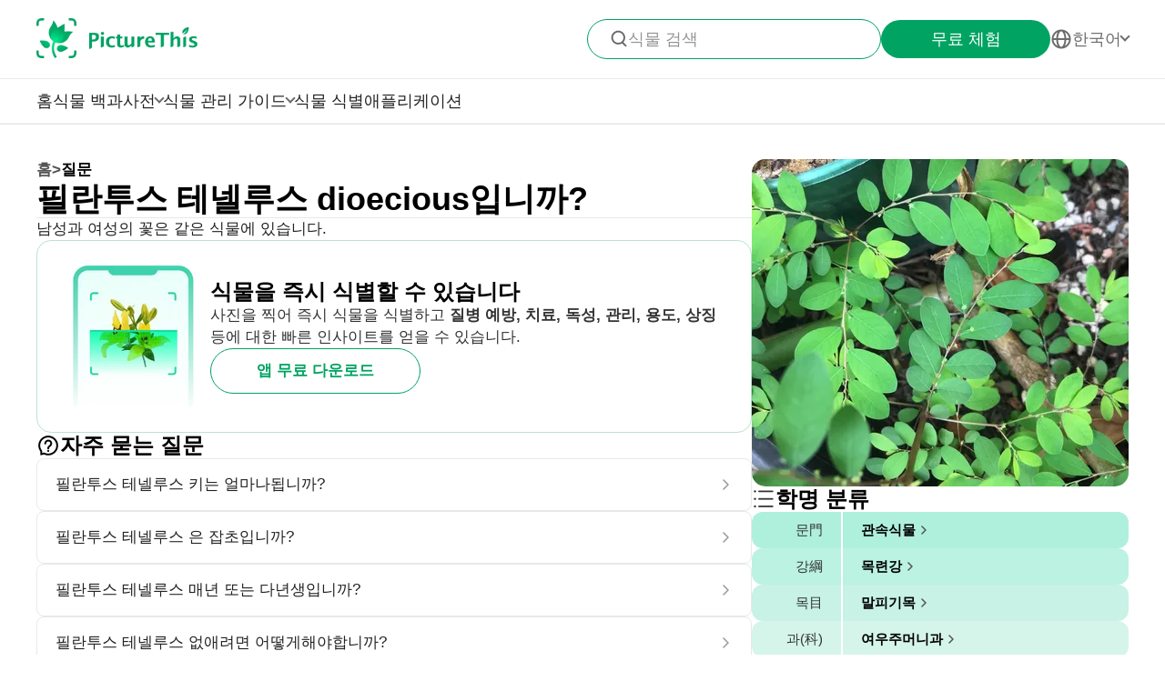

--- FILE ---
content_type: text/html
request_url: https://www.picturethisai.com/ko/ask/Phyllanthus_tenellus-6.html
body_size: 7315
content:
<!DOCTYPE html>
<html lang="en">
<head>
    <meta charset="utf-8" />
    <meta name="viewport" content="width=device-width, initial-scale=1.0, maximum-scale=1.0, user-scalable=0">
    <style>
        html,body,div,span,applet,object,iframe,h1,h2,h3,h4,h5,h6,p,blockquote,pre,a,abbr,acronym,address,big,cite,code,del,dfn,em,img,ins,kbd,q,s,samp,small,strike,strong,sub,sup,tt,var,b,u,i,center,dl,dt,dd,ol,ul,li,fieldset,form,label,legend,table,caption,tbody,tfoot,thead,tr,th,td,article,aside,canvas,details,embed,figure,figcaption,footer,header,hgroup,menu,nav,output,ruby,section,summary,time,mark,audio,video{margin:0;padding:0;border:0;font-size:100%;vertical-align:baseline}article,aside,details,figcaption,figure,footer,header,hgroup,menu,nav,section{display:block}body{line-height:1}ol,ul{list-style:none}blockquote,q{quotes:none}blockquote:before,blockquote:after,q:before,q:after{content:'';content:none}table{border-collapse:collapse;border-spacing:0}
        * {
            -webkit-font-smoothing: antialiased;
            box-sizing: border-box;
        }
        html,
        body {
            margin: 0px;
            height: 100%;
        }
        html {
            -webkit-tap-highlight-color: rgba(0, 0, 0, 0);
            font-size: 10px;
            font-family: SFProText-Regular, Arial, helvetica;
            color: #666666;
        }

        @media all and (max-width: 980px) {
            html {
                font-size: calc(100vw * (10 / 375));
            }
        }
        a {
            text-decoration: none;
        }
        img[src=""], img:not([src]){
            opacity: 0;
        }

        html{
            font-family: SFProText-Regular,helvetica;
            color: #666666;
        }


    </style>
<link rel="stylesheet" type="text/css" href="/wiki-static/name/512882907d2fab511dc66597e5fb2302/css/default/header_v2.css">
<meta http-equiv="Content-Type" content="text/html; charset=UTF-8" />
<meta name="viewport" content="width=device-width, initial-scale=1.0, maximum-scale=1.0, user-scalable=0">
<meta http-equiv="X-UA-Compatible" content="ie=edge">
<link rel="icon" href="/favicon.ico">
        <link rel="stylesheet" type="text/css" href="/wiki-static/name/512882907d2fab511dc66597e5fb2302/css/generated/faq.css">



    <meta property="og:site_name" content="PictureThis">
    <meta property="og:url" content="https://www.picturethisai.com/ko/ask/Phyllanthus_tenellus-6.html">
        <meta property="og:image" content="https://www.picturethisai.com/wiki-image/1080/221565053429383168.jpeg">
        <meta property="og:image:url" content="https://www.picturethisai.com/wiki-image/1080/221565053429383168.jpeg">
        <meta property="og:image:secure_url" content="https://www.picturethisai.com/wiki-image/1080/221565053429383168.jpeg">
        <meta property="og:title" content="필란투스 테넬루스 dioecious입니까?">
        <meta property="og:description" content="남성과 여성의 꽃은 같은 식물에 있습니다.">
        <title>필란투스 테넬루스 dioecious입니까?</title>
        <meta name="description" content="남성과 여성의 꽃은 같은 식물에 있습니다.">
        <meta name="keywords" content="">


    <link rel="canonical" href="https://www.picturethisai.com/ko/ask/Phyllanthus_tenellus-6.html"/>
            <link rel="alternate" hreflang="en"
                  href="https://www.picturethisai.com/ask/Phyllanthus_tenellus-6.html"/>
                <link rel="alternate" hreflang="tw"
                      href="https://www.picturethisai.com/zh-tw/ask/Phyllanthus_tenellus-6.html"/>
            <link rel="alternate" hreflang="ja"
                  href="https://www.picturethisai.com/ja/ask/Phyllanthus_tenellus-6.html"/>
            <link rel="alternate" hreflang="es"
                  href="https://www.picturethisai.com/es/ask/Phyllanthus_tenellus-6.html"/>
            <link rel="alternate" hreflang="fr"
                  href="https://www.picturethisai.com/fr/ask/Phyllanthus_tenellus-6.html"/>
            <link rel="alternate" hreflang="de"
                  href="https://www.picturethisai.com/de/ask/Phyllanthus_tenellus-6.html"/>
            <link rel="alternate" hreflang="ru"
                  href="https://www.picturethisai.com/ru/ask/Phyllanthus_tenellus-6.html"/>
            <link rel="alternate" hreflang="pt"
                  href="https://www.picturethisai.com/pt/ask/Phyllanthus_tenellus-6.html"/>
            <link rel="alternate" hreflang="it"
                  href="https://www.picturethisai.com/it/ask/Phyllanthus_tenellus-6.html"/>
            <link rel="alternate" hreflang="ko"
                  href="https://www.picturethisai.com/ko/ask/Phyllanthus_tenellus-6.html"/>
            <link rel="alternate" hreflang="nl"
                  href="https://www.picturethisai.com/nl/ask/Phyllanthus_tenellus-6.html"/>
            <link rel="alternate" hreflang="ar"
                  href="https://www.picturethisai.com/ar/ask/Phyllanthus_tenellus-6.html"/>
            <link rel="alternate" hreflang="ms"
                  href="https://www.picturethisai.com/ms/ask/Phyllanthus_tenellus-6.html"/>
            <link rel="alternate" hreflang="th"
                  href="https://www.picturethisai.com/th/ask/Phyllanthus_tenellus-6.html"/>
            <link rel="alternate" hreflang="sv"
                  href="https://www.picturethisai.com/sv/ask/Phyllanthus_tenellus-6.html"/>
            <link rel="alternate" hreflang="pl"
                  href="https://www.picturethisai.com/pl/ask/Phyllanthus_tenellus-6.html"/>
    <link rel="alternate" hreflang="x-default" href="https://www.picturethisai.com/"/>
    <script type="application/ld+json">
        {"@context": "https://schema.org","@type": "FAQPage","mainEntity": [{"@type": "Question","name": "필란투스 테넬루스 dioecious입니까?","acceptedAnswer": {"@type": "Answer","text": "남성과 여성의 꽃은 같은 식물에 있습니다."}}]}
    </script>
</head>
<body>

<div class="mobile-header-wrap">
    <div class="mobile-header">
        <a href="/ko/">
            <img data-src="/wiki-static/name/512882907d2fab511dc66597e5fb2302/img/icon/prod_logo2.png" alt="PictureThis" class="mobile-header-logo" width="130" height="32">
        </a>
        <div class="mobile-btns">
            <div class="mobile-btn" onclick="jumpToDownload('tryforfree')">
                무료 체험
            </div>

            <img class="icon22" data-src="/wiki-static/name/512882907d2fab511dc66597e5fb2302/img/icon/icon_more@2x.png" alt="tab list" width="22" height="22"
                 onclick="displayRouter()">
        </div>
    </div>
    <div id="mobile_router" class="mobile-drop-list">
        <img data-src="/wiki-static/name/512882907d2fab511dc66597e5fb2302/img/icon/icon_close@2x.png" alt="PictureThis" class="mobile-drop-list-close icon24" width="24" height="24" onclick="displayRouter()">
        <div class="mobile-drop-list-item-wrap">
            <div class="mobile-drop-list-item">
                <a class="mobile-drop-list-item-text" href="/ko/">
                    홈
                </a>
            </div>
        </div>
        <div class="mobile-drop-list-item-wrap">
            <div id="mobile_wiki_nav" class="mobile-drop-list-item" onclick="displayMobileNavList('mobile_wiki_nav', 'mobile_wiki_nav_list')">
                <div class="mobile-drop-list-item-text">
                    식물 백과사전
                </div>
                <img data-src="/wiki-static/name/512882907d2fab511dc66597e5fb2302/img/icon/icon_allow.png" alt="arrow" class="icon20" width="20" height="20">
            </div>

            <div id="mobile_wiki_nav_list" class="mobile-drop-list-drop">

                <a class="mobile-drop-list-drop-item" href="/ko/wiki/toxic">
                    독성 식물
                </a>
                <a class="mobile-drop-list-drop-item" href="/ko/wiki/weed">
                    잡초
                </a>
                <a class="mobile-drop-list-drop-item" href="/ko/region">
                    지역별 식물
                </a>

                <a class="mobile-drop-list-drop-item" href="/ko/wiki">
                    <div class="mobile-drop-list-drop-item-see-all">
                        전체 보기
                    </div>
                    <img data-src="/wiki-static/name/512882907d2fab511dc66597e5fb2302/img/icon/icon_allow_right.png" alt="arrow" class="icon20" width="14" height="14">
                </a>
            </div>

        </div>
        <div class="mobile-drop-list-item-wrap">
            <div id="mobile_care_nav" class="mobile-drop-list-item mobile-drop-list-item-text-select" onclick="displayMobileNavList('mobile_care_nav', 'mobile_care_nav_list')">
                <div class="mobile-drop-list-item-text">
                    식물 관리 가이드
                </div>
                <img data-src="/wiki-static/name/512882907d2fab511dc66597e5fb2302/img/icon/icon_allow.png" alt="arrow" class="icon20" width="20" height="20">
            </div>
            <div id="mobile_care_nav_list" class="mobile-drop-list-drop">
                <a class="mobile-drop-list-drop-item" href="/ko/care/houseplants">
                    관엽 식물
                </a>
                <a class="mobile-drop-list-drop-item" href="/ko/care/gardenplants">
                    정원 식물
                </a>
                <a class="mobile-drop-list-drop-item" href="/ko/care/flower">
                    꽃
                </a>
                <a class="mobile-drop-list-drop-item" href="/ko/care/fruitsvegetables">
                    과일 & 채소
                </a>
                <a class="mobile-drop-list-drop-item" href="/ko/care">
                    <div class="mobile-drop-list-drop-item-see-all">
                        전체 보기
                    </div>
                    <img data-src="/wiki-static/name/512882907d2fab511dc66597e5fb2302/img/icon/icon_allow_right.png" alt="arrow" class="icon20" width="14" height="14">
                </a>
            </div>
        </div>
        <div class="mobile-drop-list-item-wrap">
            <a class="mobile-drop-list-item" href="/ko/identify">
                <div class="mobile-drop-list-item-text">

                    식물 식별
                </div>
            </a>
        </div>
        <div class="mobile-drop-list-item-wrap">
            <a class="mobile-drop-list-item" href="/ko/app">
                <div class="mobile-drop-list-item-text">
                    애플리케이션
                </div>
            </a>
        </div>

            <div class="mobile-drop-list-item-wrap">
                <div id="mobile_language_nav" class="mobile-drop-list-item" onclick="displayMobileNavList('mobile_language_nav', 'mobile_language_nav_list')">
                    <div class="mobile-drop-list-item-text">
                        한국어
                    </div>
                    <img data-src="/wiki-static/name/512882907d2fab511dc66597e5fb2302/img/icon/icon_allow.png" alt="arrow" class="icon20" width="20" height="20">
                </div>
                <div id="mobile_language_nav_list" class="mobile-drop-list-drop">
                                <div class="mobile-drop-list-drop-item" onclick="jumpToLanguage('en')">
                                    English
                                </div>
                                <div class="mobile-drop-list-drop-item" onclick="jumpToLanguage('zh-tw')">
                                    繁體中文
                                </div>
                                <div class="mobile-drop-list-drop-item" onclick="jumpToLanguage('ja')">
                                    日本語
                                </div>
                                <div class="mobile-drop-list-drop-item" onclick="jumpToLanguage('es')">
                                    Español
                                </div>
                                <div class="mobile-drop-list-drop-item" onclick="jumpToLanguage('fr')">
                                    Français
                                </div>
                                <div class="mobile-drop-list-drop-item" onclick="jumpToLanguage('de')">
                                    Deutsch
                                </div>
                                <div class="mobile-drop-list-drop-item" onclick="jumpToLanguage('ru')">
                                    Pусский
                                </div>
                                <div class="mobile-drop-list-drop-item" onclick="jumpToLanguage('pt')">
                                    Português
                                </div>
                                <div class="mobile-drop-list-drop-item" onclick="jumpToLanguage('it')">
                                    Italiano
                                </div>
                                <div class="mobile-drop-list-drop-item mobile-drop-list-drop-item-cur" onclick="jumpToLanguage('ko')">
                                    한국어
                                </div>
                                <div class="mobile-drop-list-drop-item" onclick="jumpToLanguage('nl')">
                                    Nederlands
                                </div>
                                <div class="mobile-drop-list-drop-item" onclick="jumpToLanguage('ar')">
                                    العربية
                                </div>
                                <div class="mobile-drop-list-drop-item" onclick="jumpToLanguage('sv')">
                                    Svenska
                                </div>
                                <div class="mobile-drop-list-drop-item" onclick="jumpToLanguage('pl')">
                                    Polskie
                                </div>
                                <div class="mobile-drop-list-drop-item" onclick="jumpToLanguage('th')">
                                    ภาษาไทย
                                </div>
                                <div class="mobile-drop-list-drop-item" onclick="jumpToLanguage('ms')">
                                    Bahasa Melayu
                                </div>
                </div>
            </div>
    </div>
</div>
<div class="header-wrap">
    <div class="header-wrap-top">
        <div id="top_content" class="header-wrap-top-main">
            <a href="/ko/">
                <img data-src="/wiki-static/name/512882907d2fab511dc66597e5fb2302/img/icon/prod_logo2.png" alt="PictureThis" class="header-wrap-top-main-prod-icon" width="177" height="44">
            </a>
            <div class="header-wrap-top-main-content">

                    <div class="header-wrap-top-main-content-search-wrap"  onclick="topSearch()">
                        <img data-src="/wiki-static/name/512882907d2fab511dc66597e5fb2302/img/icon/search.png" alt="Search" class="header-wrap-top-main-content-search-wrap-icon" width="20" height="20">
                        <div class="header-wrap-top-main-content-search-wrap-text">
                            식물 검색
                        </div>
                    </div>
                <div class="header-wrap-top-main-content-download-btn" onclick="jumpToDownload('tryforfree')">
                    무료 체험
                </div>
                    <div class="header-wrap-top-main-content-language-select" id="languages_btn">
                        <img data-src="/wiki-static/name/512882907d2fab511dc66597e5fb2302/img/icon/global2.png" alt="Global" class="icon24" width="72" height="72">
                        <div class="header-wrap-top-main-content-language-select-text">
                            한국어
                        </div>
                        <span class="drop-list-arrow-icon"></span>
                        <div id="language_nav" class="drop-list">
                                        <div class="drop-list-item"
                                             onclick="jumpToLanguage('en')">
                                            English
                                        </div>
                                        <div class="drop-list-item"
                                             onclick="jumpToLanguage('zh-tw')">
                                            繁體中文
                                        </div>
                                        <div class="drop-list-item"
                                             onclick="jumpToLanguage('ja')">
                                            日本語
                                        </div>
                                        <div class="drop-list-item"
                                             onclick="jumpToLanguage('es')">
                                            Español
                                        </div>
                                        <div class="drop-list-item"
                                             onclick="jumpToLanguage('fr')">
                                            Français
                                        </div>
                                        <div class="drop-list-item"
                                             onclick="jumpToLanguage('de')">
                                            Deutsch
                                        </div>
                                        <div class="drop-list-item"
                                             onclick="jumpToLanguage('ru')">
                                            Pусский
                                        </div>
                                        <div class="drop-list-item"
                                             onclick="jumpToLanguage('pt')">
                                            Português
                                        </div>
                                        <div class="drop-list-item"
                                             onclick="jumpToLanguage('it')">
                                            Italiano
                                        </div>
                                        <div class="drop-list-item drop-list-item-click"
                                             onclick="jumpToLanguage('ko')">
                                            한국어
                                        </div>
                                        <div class="drop-list-item"
                                             onclick="jumpToLanguage('nl')">
                                            Nederlands
                                        </div>
                                        <div class="drop-list-item"
                                             onclick="jumpToLanguage('ar')">
                                            العربية
                                        </div>
                                        <div class="drop-list-item"
                                             onclick="jumpToLanguage('sv')">
                                            Svenska
                                        </div>
                                        <div class="drop-list-item"
                                             onclick="jumpToLanguage('pl')">
                                            Polskie
                                        </div>
                                        <div class="drop-list-item"
                                             onclick="jumpToLanguage('th')">
                                            ภาษาไทย
                                        </div>
                                        <div class="drop-list-item"
                                             onclick="jumpToLanguage('ms')">
                                            Bahasa Melayu
                                        </div>
                        </div>
                    </div>
            </div>
        </div>
        <div id="top_search_wrap" class="top_nav_search">
            <img class="top_nav_search_icon" data-src="/wiki-static/name/512882907d2fab511dc66597e5fb2302/img/icon/icon_search@2x.png"
                 onclick="onSearch()">
            <div class="top_nav_search_warp">
                <input id="search" class="top_nav_search_input"
                       placeholder="검색"
                       oninput="searchInput(this)">
            </div>

            <img class="top_nav_search_icon" data-src="/wiki-static/name/512882907d2fab511dc66597e5fb2302/img/icon/icon_text_delete@3x.png"
                 onclick="topSearch()">
            <div id="searchList" class="search_result_list">
                <div id="searchListLoading">
                    <div class="search_loading_item">
                        <div class="search_loading_item_cover"></div>
                        <div class="search_loading_item_name">
                            <div class="search_loading_best_name"></div>
                            <div class="search_loading_la_name"></div>
                        </div>
                    </div>
                    <div class="search_loading_item">
                        <div class="search_loading_item_cover"></div>
                        <div class="search_loading_item_name">
                            <div class="search_loading_best_name"></div>
                            <div class="search_loading_la_name"></div>
                        </div>
                    </div>
                    <div class="search_loading_item">
                        <div class="search_loading_item_cover"></div>
                        <div class="search_loading_item_name">
                            <div class="search_loading_best_name"></div>
                            <div class="search_loading_la_name"></div>
                        </div>
                    </div>
                </div>
                <div id="searchListResult">

                </div>
            </div>
        </div>
    </div>

    <div class="header-wrap-navs">
        <div class="header-wrap-navs-item">
            <a class="header-wrap-navs-item-text" href="/ko/">
                홈
            </a>
        </div>
        <div id="wiki_category" class="header-wrap-navs-item content-category">
            <div class="header-wrap-navs-item-text">
                식물 백과사전
            </div>
            <span class="drop-list-arrow-icon"></span>
            <div id="wiki_category_nav" class="drop-list">

                <a class="drop-list-item" href="/ko/wiki/toxic">
                    독성 식물
                </a>
                <a class="drop-list-item" href="/ko/wiki/weed">
                    잡초
                </a>
                <a class="drop-list-item" href="/ko/region">
                    지역별 식물
                </a>

                <a class="see-all-btn"  href="/ko/wiki">
                    <div class="see-all-btn-text">
                        전체 보기
                    </div>
                    <img data-src="/wiki-static/name/512882907d2fab511dc66597e5fb2302/img/icon/icon_allow_right.png" alt="arrow" class="icon20" width="20" height="20">
                </a>
            </div>
        </div>
        <div id="care_category"  class="header-wrap-navs-item content-category">
            <div class="header-wrap-navs-item-text">
                식물 관리 가이드
            </div>
            <span class="drop-list-arrow-icon"></span>
            <div id="care_category_nav" class="drop-list">
                <a class="drop-list-item" href="/ko/care/houseplants">
                    관엽 식물
                </a>
                <a class="drop-list-item" href="/ko/care/gardenplants">

                    정원 식물
                </a>
                <a class="drop-list-item" href="/ko/care/flower">
                    꽃
                </a>
                <a class="drop-list-item" href="/ko/care/fruitsvegetables">
                    과일 & 채소
                </a>
                <a class="see-all-btn" href="/ko/care">
                    <div class="see-all-btn-text">
                        전체 보기
                    </div>
                    <img data-src="/wiki-static/name/512882907d2fab511dc66597e5fb2302/img/icon/icon_allow_right.png" alt="arrow" class="icon20" width="20" height="20">
                </a>
            </div>
        </div>
        <div class="header-wrap-navs-item">
            <a class="header-wrap-navs-item-text" href="/ko/identify">
                식물 식별
            </a>
        </div>
        <div class="header-wrap-navs-item">
            <a class="header-wrap-navs-item-text" href="/ko/app">
                애플리케이션
            </a>
        </div>
    </div>

</div>
<div id="top_mask" class="top-mask" onclick="topSearch()">

</div>

<div class="to-app-guide-popup">
    <div class="to-app-guide-popup-title">
        이 페이지는 앱에서 더 잘 보입니다
    </div>
    <div class="to-app-guide-popup-links">
        <div id="pt_app_guide" class="to-app-guide-popup-link" onclick="openPictureThisApp()">
            <img data-src="/wiki-static/name/512882907d2fab511dc66597e5fb2302/img/default_v2/pt_icon.png" alt="picturethis icon"
                 class="to-app-guide-popup-icon" width="46px" height="46px">
            <div class="to-app-guide-popup-text">
                PictureThis
            </div>
            <div class="to-app-guide-popup-btn">
                앱 사용
            </div>
        </div>
        <div id="browser_continue" class="to-app-guide-popup-link" onclick="continueBrowser()">
            <img data-src="/wiki-static/name/512882907d2fab511dc66597e5fb2302/img/default_v2/icon_browser@3x.png" alt="picturethis icon"
                 class="to-app-guide-popup-icon" width="46px" height="46px">
            <div class="to-app-guide-popup-text">
                브라우저
            </div>
            <div class="to-app-guide-popup-btn">
                계속하기
            </div>
        </div>
    </div>

</div>

<div class="ab-to-app-guide-popup">
    <div class="ab-to-app-guide-popup-content">
        <img data-src="/wiki-static/name/512882907d2fab511dc66597e5fb2302/img/default_v2/pt_icon.png" alt="picturethis icon"
             class="ab-to-app-guide-popup-content-icon" width="40px" height="40px">
        <div class="ab-to-app-guide-popup-content-title">
            식물을 즉시 식별할 수 있습니다
        </div>
        <div class="ab-to-app-guide-popup-content-text">
            사진을 찍어 즉시 식물을 식별하고 <b>질병 예방, 치료, 독성, 관리, 용도, 상징</b> 등에 대한 빠른 인사이트를 얻을 수 있습니다.
        </div>
    </div>
    <div class="ab-to-app-guide-popup-btns">
        <div class="ab-to-app-guide-popup-download-btn" onclick="openPictureThisApp()">
            앱 무료 다운로드
        </div>
        <div class="ab-to-app-guide-popup-download-btn2" onclick="continueBrowser()">
            계속 읽기
        </div>
    </div>
</div><div id="app"></div>
<script>
    window.MODULE = 'ask';
    window.languageCode = 'ko';
    window.lang = 'KOR';
    window.detail = "{\"curIndex\":\"6\",\"mainImage\":{\"copyright\":{\"width\":1080,\"height\":1080,\"copyrightType\":\"UserUpload_PS\",\"referral\":\"\",\"authorLink\":\"\",\"author\":\"\",\"licenseLink\":\"\",\"license\":\"\"},\"imageUrl\":\"/wiki-image/1080/221565053429383168.jpeg\"},\"displayName\":\"필란투스 테넬루스\",\"topic\":{\"curFaq\":{\"key\":\"필란투스 테넬루스 dioecious입니까?\",\"values\":[\"남성과 여성의 꽃은 같은 식물에 있습니다.\"]},\"title\":\"자주 묻는 질문\",\"faqs\":[{\"key\":\"필란투스 테넬루스 키는 얼마나됩니까?\",\"values\":[\"키는 7.9 – 19.7로 자랍니다.\"],\"link\":\"/ko/ask/Phyllanthus_tenellus-0.html\"},{\"key\":\"필란투스 테넬루스 은 잡초입니까?\",\"values\":[\"필란투스 테넬루스 은 종종 화단, 정원, 길가 및 기타 교란 지역의 잡초입니다.\"],\"link\":\"/ko/ask/Phyllanthus_tenellus-1.html\"},{\"key\":\"필란투스 테넬루스 매년 또는 다년생입니까?\",\"values\":[\"필란투스 테넬루스 은 똑 바른 연간 공장입니다.\"],\"link\":\"/ko/ask/Phyllanthus_tenellus-2.html\"},{\"key\":\"필란투스 테넬루스 없애려면 어떻게해야합니까?\",\"values\":[\"필란투스 테넬루스 에는 광범위한 루트 시스템이있어 손으로 제거하기가 어렵습니다. 통제를 위해 제초제를 사용하는 것이 가장 좋습니다.\"],\"link\":\"/ko/ask/Phyllanthus_tenellus-3.html\"},{\"key\":\"필란투스 테넬루스 은 어디에 있습니까?\",\"values\":[\"필란투스 테넬루스 은 Mascarene Islands의 고유 필란투스 테넬루스 입니다.\"],\"link\":\"/ko/ask/Phyllanthus_tenellus-4.html\"},{\"key\":\"필란투스 테넬루스 은 어떻게 퍼 집니까?\",\"values\":[\"필란투스 테넬루스 은 씨앗을 통해 퍼집니다.\"],\"link\":\"/ko/ask/Phyllanthus_tenellus-5.html\"},{\"key\":\"필란투스 테넬루스 은 얼마나 오래 지속됩니까?\",\"values\":[\"필란투스 테넬루스 은 수명이 짧고 몇 년 동안 만 지속됩니다.\"],\"link\":\"/ko/ask/Phyllanthus_tenellus-7.html\"}],\"faqList\":[]},\"articles\":{},\"children\":{\"title\":\" <span>여우주머니속<\/span> 관련 종\",\"name\":\"WEBSITE_SPECIES_OF_NAME\",\"list\":[{\"displayName\":\"Phyllanthus virgatus\",\"link\":\"/ko/wiki/Phyllanthus_virgatus.html\"},{\"displayName\":\"Phyllanthus niruri\",\"link\":\"/ko/wiki/Phyllanthus_niruri.html\"},{\"displayName\":\"Phyllanthus ruber\",\"link\":\"/ko/wiki/Phyllanthus_ruber.html\"},{\"displayName\":\"Phyllanthus polygonoides\",\"link\":\"/ko/wiki/Phyllanthus_polygonoides.html\"},{\"displayName\":\"Phyllanthus myrtifolius\",\"link\":\"/ko/wiki/Phyllanthus_myrtifolius.html\"},{\"displayName\":\"Phyllanthus acidus\",\"link\":\"/ko/wiki/Phyllanthus_acidus.html\"},{\"displayName\":\"Phyllanthus emblica\",\"link\":\"/ko/wiki/Phyllanthus_emblica.html\"},{\"displayName\":\"필란투스 테넬루스\",\"link\":\"/ko/wiki/Phyllanthus_tenellus.html\"},{\"displayName\":\"여우구슬\",\"link\":\"/ko/wiki/Phyllanthus_urinaria.html\"},{\"displayName\":\"Phyllanthus amarus\",\"link\":\"/ko/wiki/Phyllanthus_amarus.html\"},{\"displayName\":\"여우주머니\",\"link\":\"/ko/wiki/Phyllanthus_ussuriensis.html\"},{\"displayName\":\"Phyllanthus reticulatus\",\"link\":\"/ko/wiki/Phyllanthus_reticulatus.html\"}]},\"taxonomyList\":[{\"type\":\"Phylum\",\"name\":\"관속식물\",\"nameDisplayType\":\"문門\",\"link\":\"/ko/wiki/Tracheophyta.html\"},{\"type\":\"Class\",\"name\":\"목련강\",\"nameDisplayType\":\"강綱\",\"link\":\"/ko/wiki/Magnoliopsida.html\"},{\"type\":\"Order\",\"name\":\"말피기목\",\"nameDisplayType\":\"목目\",\"link\":\"/ko/wiki/Malpighiales.html\"},{\"type\":\"Family\",\"name\":\"여우주머니과\",\"nameDisplayType\":\"과(科)\",\"link\":\"/ko/wiki/Phyllanthaceae.html\"},{\"type\":\"Genus\",\"name\":\"여우주머니속\",\"nameDisplayType\":\"속(屬)\",\"link\":\"/ko/wiki/Phyllanthus.html\"},{\"type\":\"Species\",\"name\":\"필란투스 테넬루스\",\"nameDisplayType\":\"종\",\"link\":\"/ko/wiki/Phyllanthus_tenellus.html\"}],\"downloadConfig\":{\"key\":\"instantlyidentify\",\"icon\":\"Instantly_identify.png\",\"title\":\"식물을 즉시 식별할 수 있습니다\",\"text\":\"사진을 찍어 즉시 식물을 식별하고 <b>질병 예방, 치료, 독성, 관리, 용도, 상징<\/b> 등에 대한 빠른 인사이트를 얻을 수 있습니다.\",\"btnText\":\"앱 무료 다운로드\"}}";
    window.translations = "{\"Home\":\"홈\",\"footerAppintroText\":\"PictureThis offers a powerful plant identifier to identify flowers, leaves, trees, herbs, and more in seconds! You’ll also develop your green thumb, get personalized gardening tips, and become a gardening expert!\",\"privacypolicy\":\"쿠키를 허용해 주세요\",\"privacyText1\":\"당사는 웹사이트가 제대로 작동하는 데 필요한 쿠키를 사용합니다.\\\\n귀하의 방문을 개선 및 개인화하고 광고를 맞춤화하며 웹사이트 트래픽을 분석하기 위해 다른 쿠키를 사용하고자 하지만 귀하가 수락하는 경우에만 가능합니다. 자세한 내용은 \\\"쿠키 설정\\\"을 참조하거나 당사의 개인정보 보호정책을 읽어보십시오.\",\"privacyText2\":\"쿠키 설정\",\"privacypolicyaccept\":\"모든 쿠키 허용\",\"privacypolicymanage\":\"쿠키 관리\",\"pagelooksbetterinapp\":\"이 페이지는 앱에서 더 잘 보입니다\",\"open\":\"열다\",\"websitefooter_joincommunity_title\":\"커뮤니티 가입\",\"HeadAppintroText1\":\"카테고리\",\"HeadAppintroText2\":\"식물 백과사전\",\"HeadAppintroText3\":\"식물 관리 가이드\",\"carepositioningnavigation_about_text\":\"소개\",\"premium_priceskuagreement_text_bd1\":\"이용 약관\",\"premium_priceskuagreement_text_bd2\":\"Privacy Policy\",\"webh5_privacypolicy_text_cookiessetting\":\"쿠키 설정\",\"carepositioningnavigation_faq_text\":\"FAQ\",\"webarticle_continue_title_text\":\"앱에서 계속 읽어보세요 - 더 편합니다\",\"webarticle_continue_subtitle1_text\":\"400,000개 이상의 식물 데이터베이스\",\"webarticle_continue_subtitleand_text\":\"및\",\"webarticle_continue_subtitle2_text\":\"간편한 무제한 가이드...\",\"webpremium_title_text\":\"식물 키우기에 최대의 가이드\",\"webpremium_subtitle_text\":\"더 좋은 방법으로 식별하고, 키우고, 보살피세요!\",\"subscription_text_text1\":\"17,000가지 국내종 + 400,000가지 국외종 연구\",\"subscription_text_text2\":\"5년간의 연구\",\"subscription_text_text3\":\"식물학 및 원예 분야의 80명 이상의 학자\",\"DOWNLOAD_DESCRIPTION\":\"내 주머니 속 식물학자\",\"DOWNLOAD_QR_DESCRIPTION\":\"QR 코드를 스캔하여 다운로드하세요\",\"webdownload_QRcode_text\":\"휴대폰 카메라로 QR 코드를 스캔하여 앱을 다운로드하세요\",\"downloadapp_btndownload_text\":\"앱 무료 다운로드\",\"downloadapp_allplantcaretypes_title\":\"%s 가이드로 풍성한 정원을 가꾸세요\",\"downloadapp_caretipsandtricks_text\":\"급수, 빛, 먹이 등에 대한 가이드를 통해 식물을 행복하고 건강하게 키우세요!\",\"feedbackwebsite_feedback_title\":\"피드백\",\"feedbackwebsite_ilike_text\":\"콘텐츠가 마음에 듦\",\"feedbackwebsite_idislike_text\":\"콘텐츠가 마음에 안듦\",\"feedbackwebsite_contenterror_text\":\"콘텐츠 오류\",\"feedbackwebsite_poorcontent_text\":\"잘못된 콘텐츠, 오류 등\",\"feedbackwebsite_suggestions_text\":\"제안\",\"feedbackwebsite_elsecanimprove_text\":\"이 섹션을 개선할 수 있는 다른 방법을 알려주세요.\",\"feedbackh5_suggestions_text\":\"개선할 수 있도록 도와주세요\",\"feedbackwebsite_submit_text\":\"제출\",\"feedbackh5_inputtips_text\":\"문제를 설명해 주세요\",\"feedback_thanksforshare_text\":\"피드백을 공유해 주셔서 감사합니다!\",\"learnMore\":\"더 알아보기\",\"encyclopediabyregion_instantlyidentify_title\":\"식물을 즉시 식별할 수 있습니다\",\"downloadapp_caredisease_title\":\"식물 질병 자동 진단 & 예방\",\"encyclopediabyregion_fulltipsandticks_title\":\"식물에 대한 전체 관리 팁과 요령을 얻으세요\",\"encyclopediabyregion_toxicaroundyou_title\":\"주변 독성 식물을 식별하세요\",\"encyclopediabyregion_reasontochoose_title\":\"%s을(를) 선택해야 하는 4가지 흥미로운 이유 알아보기\",\"wiki_appdownloadbotanist_text\":\"주머니 속 식물학자\",\"encyclopediaask_fulltipsandticks_text\":\"사진을 찍어 즉시 식물을 식별하고 질병 예방, 치료, 독성, 관리, 용도, 상징 등에 대한 빠른 인사이트를 얻을 수 있습니다.\",\"care_subhowtocarefor_title\":\"%1$s, %2$s라고도 함\",\"readmore\":\"더 읽어보기\",\"care_downloadcardbtn_text\":\"PictureThis를 무료로 다운로드하세요\",\"plantidentify_downloadappbottomfreetrial_text\":\"7일 무료 체험\",\"encyclopediaask_fulltipsandticks_text_bd\":\"질병 예방, 치료, 독성, 관리, 용도, 상징\",\"question_learnmoreabout_title\":\"에 대해 자세히 알아보기\",\"encyclopediabyregion_travelbeauty_title\":\"여행 중에 PictureThis로 자연의 아름다움을 발견해보세요!\",\"encyclopediabyregion_travelbeauty_text\":\"여행지의 현지 식물을 확인하고 알아보세요.\",\"WEBSITE_TAXONOMY\":\"학명 분류\",\"care_faqmorequesabouttab_text\":\"필란투스 테넬루스에 대한 추가 질문\",\"Question\":\"질문\"}";
    window.fields = "{}";
    window.staticUrl = "/wiki-static/name/512882907d2fab511dc66597e5fb2302/";
</script>

<script>
    var languageCode = 'ko';
    var externalLanguageCode = '11';
    var plantUid = 'o2wvtlbf';
    var defaultLanguageCode = 'KOR';
</script>

<script src="/wiki-static/name/512882907d2fab511dc66597e5fb2302/js/default/jquery.js"></script>
<script src="/wiki-static/name/512882907d2fab511dc66597e5fb2302/js/default/tracking.js"></script>
<script src="/wiki-static/name/512882907d2fab511dc66597e5fb2302/js/default/common_load.js"></script>
<script src="/wiki-static/name/512882907d2fab511dc66597e5fb2302/js/default/react.js"></script>
    <script src="/wiki-static/name/512882907d2fab511dc66597e5fb2302/js/generated/faq.js"></script>
</body>
</html>


--- FILE ---
content_type: text/css
request_url: https://www.picturethisai.com/wiki-static/name/512882907d2fab511dc66597e5fb2302/css/generated/faq.css
body_size: 9432
content:
@media screen and (min-width: 981px){.main-content{width:100%;min-width:1200px;display:flex;flex-direction:column;align-items:center;padding:40px 0}.main-content .main-content-wrap{width:1200px;display:flex;align-items:flex-start;gap:60px}.main-content .main-content-wrap .left-content{display:flex;flex-direction:column;gap:30px;flex:1}.main-content .main-content-wrap .left-content .faq-wrap{display:flex;flex-direction:column;gap:30px}.main-content .main-content-wrap .left-content .faq-wrap .faq-wrap-title{color:#000;font-size:36px;font-weight:700;line-height:40px}.main-content .main-content-wrap .left-content .faq-wrap .faq-wrap-content{color:#222;font-size:17px;font-weight:500;line-height:24px}.main-content .main-content-wrap .left-content .faqs-wrap{display:flex;flex-direction:column;gap:24px}.main-content .main-content-wrap .left-content .faqs-wrap .faqs-wrap-title{display:flex;align-items:center;gap:8px}.main-content .main-content-wrap .left-content .faqs-wrap .faqs-wrap-title .faqs-wrap-title-text{color:#000;font-size:24px;font-weight:700;line-height:28px}.main-content .main-content-wrap .left-content .faqs-wrap .faq-items{display:flex;flex-direction:column;gap:16px}.main-content .main-content-wrap .left-content .faqs-wrap .faq-items .faq-item{border-radius:8px;border:1px solid #e6e9eb;padding:16px 20px;display:flex;align-items:center;gap:16px}.main-content .main-content-wrap .left-content .faqs-wrap .faq-items .faq-item .faq-item-text{color:#222;flex:1;font-size:17px;font-weight:400;line-height:24px}.main-content .main-content-wrap .left-content .faqs-wrap .wp-articles{display:flex;flex-direction:column;gap:24px}.main-content .main-content-wrap .left-content .faqs-wrap .wp-articles .wp-article{display:flex;align-items:flex-start;gap:60px}.main-content .main-content-wrap .left-content .faqs-wrap .wp-articles .wp-article .wp-article-content{display:flex;flex-direction:column;gap:8px}.main-content .main-content-wrap .left-content .faqs-wrap .wp-articles .wp-article .wp-article-content .wp-article-content-title{color:#000;font-size:20px;font-style:normal;font-weight:700;line-height:24px}.main-content .main-content-wrap .left-content .faqs-wrap .wp-articles .wp-article .wp-article-content .wp-article-content-text{color:#222;font-size:17px;font-style:normal;font-weight:400;line-height:24px;overflow:hidden;text-overflow:ellipsis;display:-webkit-box;-webkit-box-orient:vertical;-webkit-line-clamp:5}.main-content .main-content-wrap .left-content .faqs-wrap .wp-articles .wp-article .wp-article-content-cover{width:152px;height:152px;border-radius:12px;object-fit:cover}.main-content .main-content-wrap .left-content .faqs-wrap .search-labels{display:flex;flex-wrap:wrap;gap:12px}.main-content .main-content-wrap .left-content .faqs-wrap .search-labels .search-label{padding:7px 20px;color:var(--theme-color);font-weight:500;font-size:16px;line-height:22px;background:#e1faf4;border-radius:24px;cursor:pointer}.main-content .main-content-wrap .right-content{display:flex;flex-direction:column;gap:30px;width:414px}.main-content .main-content-wrap .right-content .image-cover{width:414px;height:360px;border-radius:15px;object-fit:cover}.main-content .main-content-wrap .right-content .taxonomy-wrap{display:flex;flex-direction:column;gap:20px}.main-content .main-content-wrap .right-content .taxonomy-wrap .taxonomy-wrap-title{display:flex;align-items:center;gap:10px}.main-content .main-content-wrap .right-content .taxonomy-wrap .taxonomy-wrap-title .taxonomy-wrap-text{color:#000;font-size:24px;font-weight:700;line-height:28px}}

.position-selector-item-wrapper{display:flex;align-items:center;justify-content:space-between;min-width:173px;border-bottom:1px solid #f2f2f2;padding-top:16px;padding-bottom:16px}.position-selector-item-wrapper:first-child{padding-top:0}.position-selector-item-wrapper:last-child{border-bottom:none;padding-bottom:0}.position-selector-item-wrapper .position-label-text{font-weight:600;font-size:18px;line-height:22px;color:#000}.position-selector-item-wrapper .position-selected-mark{display:none;align-items:center;justify-content:center;width:16px;height:16px}.position-selector-item-wrapper.mark-checked .position-selected-mark{display:flex}.position-selected-mark .selected-mark-icon{width:16px;height:16px;object-fit:cover}
.mobile-content-layout-wrapper.position-selector-layout{padding:0}.mobile-content-layout-wrapper.position-selector-layout .mobile-content-values-wrapper{margin-top:0}.mobile-content-layout-wrapper.mobile-banner-layout{margin-bottom:44px}.mobile-position-selector{background:#edf2f1;position:relative}.mobile-position-selector .mobile-position-selected-value{display:flex;align-items:center;margin-left:16px}.mobile-position-selected-value .position-selected-value-icon,.mobile-position-selected-value .position-selected-value-arrow{display:flex;align-items:center;justify-content:center;width:16px;height:16px;margin-right:6px}.position-selected-value-icon .selected-value-icon,.position-selected-value-arrow .selected-value-arrow{width:16px;height:16px;object-fit:cover}.mobile-position-selected-value .position-selected-value-text{color:#000;font-family:"SF Pro Text-Semibold",Helvetica;font-size:18px;font-weight:400;letter-spacing:0;line-height:22px;white-space:nowrap;width:fit-content;margin-right:4px;font-weight:bold}.mobile-position-selector .mobile-position-selector-pop-wrapper{background:#fff;border-radius:16px;padding:16px 24px;position:absolute;left:16px;top:35px;box-shadow:0 2px 20px rgba(0,0,0,.15);z-index:10;display:none}.mobile-position-selector.show-pop .mobile-position-selector-pop-wrapper{display:block}
.region-download-wrap{display:flex;flex-direction:column;gap:40px;width:100%;align-items:center}.region-download-wrap .region-download-wrap-top{display:flex;flex-direction:column;gap:30px;width:100%}.region-download-wrap .region-download-wrap-top .region-download-wrap-top-title{color:#000;text-align:center;font-size:26px;font-weight:700;line-height:34px}.region-download-wrap .region-download-wrap-top .region-download-wrap-top-title span{color:#00a362}.region-download-wrap .region-download-wrap-top .region-download-wrap-top-items{display:flex;align-items:flex-start;gap:16px}.region-download-wrap .region-download-wrap-top .region-download-wrap-top-items .region-download-wrap-top-item{flex:1;display:flex;flex-direction:column;gap:20px;align-items:center}.region-download-wrap .region-download-wrap-top .region-download-wrap-top-items .region-download-wrap-top-item .region-download-wrap-top-item-icon{width:155px;height:155px}.region-download-wrap .region-download-wrap-top .region-download-wrap-top-items .region-download-wrap-top-item .region-download-wrap-top-item-desc{color:#000;text-align:center;font-size:var(--font-size);font-weight:700;line-height:var(--line-height)}.region-download-wrap .region-download-wrap-btn{border-radius:40px;border:1px solid #00a362;display:flex;padding:12px 70px;justify-content:center;align-items:center;color:#00a362;text-align:center;font-size:20px;font-weight:700;line-height:26px;cursor:pointer}.region-download-wrap .region-download-wrap-btn:hover{background:#00a65b;color:#fff}.mobile-region-download-wrap{display:flex;flex-direction:column;gap:30px;width:100%}.mobile-region-download-wrap .region-download-wrap-top-title{color:#000;text-align:center;font-size:24px;font-weight:700;line-height:30px}.mobile-region-download-wrap .region-download-wrap-top-title span{color:#00a362}.mobile-region-download-wrap .region-download-wrap-top-items{display:flex;align-items:flex-start;flex-wrap:wrap;gap:16px 20px}.mobile-region-download-wrap .region-download-wrap-top-items .region-download-wrap-top-item{flex:1;min-width:45%;display:flex;flex-direction:column;gap:20px;align-items:center}.mobile-region-download-wrap .region-download-wrap-top-items .region-download-wrap-top-item .region-download-wrap-top-item-icon{width:116px;height:113px}.mobile-region-download-wrap .region-download-wrap-top-items .region-download-wrap-top-item .region-download-wrap-top-item-desc{color:#000;text-align:center;font-size:var(--font-size);font-weight:700;line-height:var(--line-height)}.mobile-region-download-wrap .region-download-wrap-btn{border-radius:40px;display:flex;padding:12px 0;width:100%;justify-content:center;align-items:center;background:#00a362;color:#fff;text-align:center;font-size:var(--font-size);font-weight:700;line-height:var(--line-height)}
.taxonomy-list{align-items:flex-start;display:inline-flex;flex:0 0 auto;flex-direction:column;gap:8px;position:relative}.taxonomy-list .taxonomy-list-item{background-color:#fff;border-radius:12px;display:flex;width:650px}.taxonomy-list .taxonomy-list-item .taxonomy-list-item-label{align-items:flex-end;border-radius:12px 0px 0px 12px;display:flex;flex-direction:column;justify-content:center;padding:16px 40px;position:relative;width:206px;border-right:2px solid #fff;align-self:stretch;color:#333;font-family:"SF Pro Text-Medium",Helvetica;font-size:18px;font-weight:500;letter-spacing:0;line-height:22px}.taxonomy-list .taxonomy-list-item .taxonomy-list-item-content{border-radius:0px 12px 12px 0px;display:flex;padding:16px 40px;position:relative;align-items:center;gap:4px;flex:1}.taxonomy-list .taxonomy-list-item .taxonomy-list-item-content .taxonomy-list-item-content-text{color:#000;font-family:"SF Pro Text-Bold",Helvetica;font-size:18px;font-weight:700;letter-spacing:0;line-height:22px;position:relative;width:fit-content}.taxonomy-list .taxonomy-list-item .taxonomy-list-item-content .taxonomy-list-item-content-icon{width:16px;height:16px}.taxonomy-list .taxonomy-list-item-phylum{background-color:#aff0dc}.taxonomy-list .taxonomy-list-item-class{background-color:#bbf2e2}.taxonomy-list .taxonomy-list-item-order{background-color:#c7f2e5}.taxonomy-list .taxonomy-list-item-family{background-color:#d5f5eb}.taxonomy-list .taxonomy-list-item-genus{background-color:#e4f7f1}.taxonomy-list .taxonomy-list-item-species{background-color:#edf7f4}.mobile-taxonomy-list{align-items:flex-start;display:inline-flex;flex:0 0 auto;flex-direction:column;gap:8px;width:100%;position:relative}.mobile-taxonomy-list .taxonomy-list-item{background-color:#fff;border-radius:12px;display:flex;width:100%}.mobile-taxonomy-list .taxonomy-list-item .taxonomy-list-item-label{align-items:flex-end;border-radius:12px 0px 0px 12px;display:flex;flex-direction:column;justify-content:right;padding:9px 20px;position:relative;width:100px;box-sizing:border-box;border-right:2px solid #fff;color:#333;text-align:right;font-size:15px;font-style:normal;font-weight:500;line-height:22px}.mobile-taxonomy-list .taxonomy-list-item .taxonomy-list-item-content{border-radius:0px 12px 12px 0px;display:flex;padding:9px 20px;position:relative;align-items:center;gap:2px;flex:1}.mobile-taxonomy-list .taxonomy-list-item .taxonomy-list-item-content .taxonomy-list-item-content-text{color:#000;font-family:"SF Pro Text-Bold",Helvetica;font-size:15px;font-weight:700;letter-spacing:0;line-height:22px;position:relative;width:fit-content}.mobile-taxonomy-list .taxonomy-list-item .taxonomy-list-item-content .taxonomy-list-item-content-icon{width:16px;height:16px}.mobile-taxonomy-list .taxonomy-list-item-phylum{background-color:#aff0dc}.mobile-taxonomy-list .taxonomy-list-item-class{background-color:#bbf2e2}.mobile-taxonomy-list .taxonomy-list-item-order{background-color:#c7f2e5}.mobile-taxonomy-list .taxonomy-list-item-family{background-color:#d5f5eb}.mobile-taxonomy-list .taxonomy-list-item-genus{background-color:#e4f7f1}.mobile-taxonomy-list .taxonomy-list-item-species{background-color:#edf7f4}
.app-download-wrapper{align-items:flex-start;background-color:#fff;border:1px solid #c9d0e0;border-radius:20px;display:flex;flex:0 0 auto;flex-direction:column;padding:20px 38px;position:relative;width:414px}.app-download-wrapper .app-download{align-items:flex-start;align-self:stretch;display:flex;flex:0 0 auto;flex-direction:column;gap:10px;justify-content:center;position:relative;width:100%}.app-download .logo{align-items:flex-start;align-self:stretch;display:flex;flex:0 0 auto;gap:4px;position:relative;width:100%}.logo .icon-pt-logo-small{height:72px;position:relative;width:72px}.logo .text-logo{align-items:flex-start;display:inline-flex;flex:0 0 auto;flex-direction:column;gap:2px;position:relative}.text-logo .prod-logo{height:35px;position:relative;width:120px}.text-logo .botanist-in-your-poc{color:#000;font-family:"SF Pro Text-Semibold",Helvetica;font-size:16px;font-weight:400;letter-spacing:0;line-height:24px;position:relative;width:214px}.app-download .qr-code-wrapper{align-items:flex-start;align-self:stretch;display:flex;flex:0 0 auto;gap:36px;position:relative;width:100%}.qr-code-wrapper .qr-code-text-image-wrapper{align-items:center;display:inline-flex;flex:0 0 auto;flex-direction:column;gap:10px;position:relative}.qr-code-text-image-wrapper .icon-code-image{height:114px;position:relative;width:114px}.qr-code-text-image-wrapper .scan-QR-code-to-down{color:#000;font-family:"SF Pro Text-Semibold",Helvetica;font-size:14px;font-weight:400;letter-spacing:0;line-height:18px;position:relative;text-align:center;width:122px}.qr-code-wrapper .download-link-image{align-items:flex-start;display:flex;flex:1;flex-direction:column;flex-grow:1;gap:12px;position:relative}.download-link-image .download-image{height:52px;position:relative;width:180px}
.ad-download-wrap{display:flex;align-items:center;width:100%;padding:20px;box-sizing:border-box;border-radius:16px;border:1px solid #bae3ce;background:#fff;gap:30px}.ad-download-wrap .ad-cover{object-fit:cover}.ad-download-wrap .ad-content{display:flex;flex-direction:column;gap:20px;align-items:flex-start;flex:1}.ad-download-wrap .ad-content .ad-top{display:flex;flex-direction:column;gap:12px}.ad-download-wrap .ad-content .ad-top .ad-title{color:#000;font-size:24px;font-weight:700;line-height:28px}.ad-download-wrap .ad-content .ad-top .ad-desc{color:#333;font-size:var(--font-size);line-height:var(--line-height);font-weight:500}.ad-download-wrap .ad-content .ad-btn-wrap{display:flex;align-items:center;gap:16px}.ad-download-wrap .ad-content .ad-btn-wrap .ad-btn{cursor:pointer;display:flex;padding:12px 50px;justify-content:center;align-items:center;color:#00a362;font-size:var(--font-size);line-height:var(--line-height);font-weight:700;border-radius:40px;border:1px solid #00a362}.ad-download-wrap .ad-content .ad-btn-wrap .ad-btn:hover{background:#00a65b;color:#fff}.ad-download-wrap .ad-content .ad-btn-wrap .ad-btn-label{display:flex;padding:4px 5px;justify-content:center;align-items:center;gap:3px;border-radius:4px;background:rgba(8,223,30,.12);color:#00a362;font-size:12px;font-weight:700;line-height:16px}.ad-download-wrap .ad-btn-wrap-column{display:flex;flex-direction:column;align-items:center;gap:10px}.ad-download-wrap .ad-btn-wrap-column .ad-btn{cursor:pointer;display:flex;padding:12px 50px;justify-content:center;align-items:center;color:#00a362;font-size:var(--font-size);line-height:var(--line-height);font-weight:700;border-radius:40px;border:1px solid #00a362}.ad-download-wrap .ad-btn-wrap-column .ad-btn:hover{background:#00a65b;color:#fff}.ad-download-wrap .ad-btn-wrap-column .ad-btn-label{display:flex;padding:4px 5px;justify-content:center;align-items:center;gap:3px;border-radius:4px;background:rgba(8,223,30,.12);color:#00a362;font-size:12px;font-weight:700;line-height:16px}.ad-download-wrap-card{display:flex;align-items:flex-start;width:100%;padding:20px;box-sizing:border-box;background:rgba(0,0,0,0);gap:30px}.ad-download-wrap-card .ad-cover{object-fit:cover}.ad-download-wrap-card .ad-content{display:flex;flex-direction:column;gap:50px;align-items:flex-start;flex:1}.ad-download-wrap-card .ad-content .ad-top{display:flex;flex-direction:column;gap:28px}.ad-download-wrap-card .ad-content .ad-top .ad-title{color:#000;font-size:40px;font-weight:700;line-height:50px}.ad-download-wrap-card .ad-content .ad-top .ad-desc{color:#333;font-size:20px;line-height:28px;font-weight:500}.ad-download-wrap-card .ad-content .ad-btn{cursor:pointer;display:flex;padding:16px 60px;justify-content:center;align-items:center;gap:10px;color:#00a362;font-size:20px;line-height:26px;font-weight:700;border-radius:40px;border:1px solid #00a362}.ad-download-wrap-card .ad-content .ad-btn .ad-btn-icon-2{display:none}.ad-download-wrap-card .ad-content .ad-btn:hover{background:#00a65b;color:#fff}.ad-download-wrap-card .ad-content .ad-btn:hover .ad-btn-icon-1{display:none}.ad-download-wrap-card .ad-content .ad-btn:hover .ad-btn-icon-2{display:block}.ad-download-wrap-column{display:flex;flex-direction:column;align-items:center;gap:30px;width:100%;padding:30px 60px;box-sizing:border-box;border-radius:16px;border:1px solid #c2e0d9;background:#fff}.ad-download-wrap-column .ad-download-wrap-column-content{display:flex;flex-direction:column;gap:20px}.ad-download-wrap-column .ad-download-wrap-column-content .ad-download-wrap-column-content-title{color:#000;text-align:center;font-size:28px;font-weight:700;line-height:36px}.ad-download-wrap-column .ad-download-wrap-column-content .ad-desc{color:#222;text-align:center;font-size:18px;font-style:normal;font-weight:400;line-height:24px}.ad-download-wrap-column .ad-download-wrap-column-btn{display:flex;padding:16px 40px;justify-content:center;align-items:center;gap:10px;border-radius:40px;background:#00a362;color:#fff;text-align:center;font-size:20px;font-weight:600;line-height:28px;cursor:pointer}.ad-download-wrap-column .ad-download-wrap-column-btn:hover{background:#009557}
.gl-breadcrumb-wrapper{width:100%;font-size:17px;line-height:24px;font-weight:bold;color:#555;padding:0;display:flex;flex-wrap:wrap;align-items:center;gap:4px}.gl-breadcrumb-wrapper a,.gl-breadcrumb-wrapper a:visited{text-decoration:none;color:#555}.gl-breadcrumb-wrapper a:hover{text-decoration:none;color:#1bb38d}.gl-breadcrumb-wrapper .gl-breadcrumb-separator{color:#555}.gl-breadcrumb-wrapper .last-item{color:#000;font-weight:bold}.gl-breadcrumb-wrapper-mobile{width:100%;font-size:17px;font-weight:bold;color:#555;padding:0;display:flex;flex-wrap:wrap;gap:4px;line-height:24px}.gl-breadcrumb-wrapper-mobile a,.gl-breadcrumb-wrapper-mobile a:visited{text-decoration:none;color:#555}.gl-breadcrumb-wrapper-mobile .gl-breadcrumb-separator{color:#555}.gl-breadcrumb-wrapper-mobile .last-item{color:#000;font-weight:bold}.gl-breadcrumb-wrapper-mobile2{width:100%;font-size:15px;font-weight:bold;color:#555;padding:0;line-height:22px;display:-webkit-box;-webkit-box-orient:vertical;-webkit-line-clamp:3;overflow:hidden;text-overflow:ellipsis}.gl-breadcrumb-wrapper-mobile2 a,.gl-breadcrumb-wrapper-mobile2 a:visited{text-decoration:none;color:#555}.gl-breadcrumb-wrapper-mobile2 .gl-breadcrumb-separator{color:#555}.gl-breadcrumb-wrapper-mobile2 .last-item{color:#000;font-weight:bold}
*{--theme-color: #1BB38D;--theme-color2: #00A87E;--top-shadow: 0 0.5rem 2.2rem 0 rgba(204, 217, 213, 0.2);--name-card-bg: #F3FBF9;--border-left: #5BC59B;--species-learn-more-btn: linear-gradient(270deg, #3ECCA8 0%, #32A689 98%);--foot-bg: #EDFAF7;--foot-btn-bg: linear-gradient(270deg, #3ECCA8 0%, #32A689 98%);--foot-btn-shadow: 0px 5px 13px 0px rgba(58, 192, 180, 0.3);--privacy-footer-shadow: 0 -0.3rem 0.7rem 0 rgba(204, 217, 213, 0.2);--title-family: SFProText-Medium, helvetica;--title-color: #333;--title-color2: #000;--layout-bg: #FFFFFF}@media screen and (min-width: 981px){.layouts{width:100%;min-width:1200px;display:flex;flex-direction:column;justify-content:center;align-items:center;overflow:hidden;padding-top:135px;--font-size: 17px;--line-height: 24px}.arab{direction:rtl;unicode-bidi:embed}.to-top-btn{height:70px;position:fixed;width:70px;right:60px;bottom:60px;cursor:pointer}.dash-line{border-top:1px dashed rgba(0,0,0,.09);width:100%;height:1px}.split-line{border-top:1px solid #e6e9eb;width:100%;height:1px}html{font-family:Arial,SF Pro !important;color:#666}}@media screen and (max-width: 980px){.layouts{padding-top:66px;width:100%;--font-size: 17px;--line-height: 24px}.arab{direction:rtl;unicode-bidi:embed}.to-top-btn{height:40px;position:fixed;width:40px;right:16px;bottom:120px;cursor:pointer}.dash-line{margin:0 16px;width:calc(100vw - 32px);height:1px;border-top:1px dashed rgba(0,0,0,.09)}.split-line{border-top:1px solid #e6e9eb;width:100%;height:1px}html{font-family:-apple-system,"Roboto",Arial !important;color:#666}}.inner-link{color:#00834b;text-decoration:underline}.inner-link:hover{text-decoration:none;color:#00a362}.inner-link:visited{color:#00834b}.image-copyright{position:absolute;bottom:10px;right:10px;text-align:right;color:#fff;padding:5px 10px;font-size:12px;font-weight:500;letter-spacing:0;line-height:16px}.image-copyright a{color:#fff;text-decoration:underline}#message-container{position:fixed;left:0;right:0;top:100px;z-index:9999;display:flex;flex-direction:column;align-items:center}#message-container .message{background:rgba(0,0,0,.8);margin:10px 0;padding:0 10px;height:40px;font-size:14px;color:#fff;border-radius:3px;display:flex;align-items:center;transition:height .2s ease-in-out,margin .2s ease-in-out}#message-container .message .text{color:#fff;padding:0 20px 0 5px}#message-container .message .close{cursor:pointer;color:#999}#message-container .message .icon-info{color:#0482f8}#message-container .message .icon-error{color:#f83504}#message-container .message .icon-success{color:#06a35a}@keyframes message-move-in{0%{opacity:0;transform:translateY(-100%)}100%{opacity:1;transform:translateY(0)}}#message-container .message.move-in{animation:message-move-in .3s ease-in-out}@keyframes message-move-out{0%{opacity:1;transform:translateY(0)}100%{opacity:0;transform:translateY(-100%)}}#message-container .message.move-out{animation:message-move-out .3s ease-in-out;animation-fill-mode:forwards}@font-face{font-family:"icon";src:url("[data-uri]") format("woff2")}.icon{font-family:"icon" !important;font-size:16px;font-style:normal;-webkit-font-smoothing:antialiased;-moz-osx-font-smoothing:grayscale}.icon-info:before{content:""}.icon-success:before{content:""}.icon-loading:before{content:""}.icon-close:before{content:""}.icon-warning:before{content:""}.icon-error:before{content:""}
.pt-footer{padding:0;display:flex;flex-direction:column;box-sizing:border-box;min-width:1200px;width:100%;background:#00a362;align-items:center}.pt-footer .pt-footer-main{display:flex;align-items:flex-start;padding-top:50px;gap:100px}.pt-footer .pt-footer-main .footer-us-wrap{display:flex;flex-direction:column;gap:30px}.pt-footer .pt-footer-main .footer-us-wrap .footer-us-wrap-content{display:flex;flex-direction:column;gap:12px}.pt-footer .pt-footer-main .footer-us-wrap .footer-us-wrap-content .product-icon{height:44px;width:218px}.pt-footer .pt-footer-main .footer-us-wrap .footer-us-wrap-content .intro{font-size:18px;line-height:24px;color:#fff}.pt-footer .pt-footer-main .footer-us-wrap .follow-us{display:flex;flex-direction:column;gap:12px}.pt-footer .pt-footer-main .footer-us-wrap .follow-us .follow-us-content{font-size:18px;line-height:24px;color:#fff}.pt-footer .pt-footer-main .footer-us-wrap .follow-us .icons{display:flex;gap:30px;align-items:center}.pt-footer .pt-footer-main .footer-items-wrapper{display:flex;justify-content:space-around;padding-top:6px;gap:75px}.pt-footer .pt-footer-main .footer-items-wrapper .block{max-width:200px;display:flex;flex-direction:column;gap:24px}.pt-footer .pt-footer-main .footer-items-wrapper .block .title{font-weight:700;font-size:18px;line-height:24px;color:#fff}.pt-footer .pt-footer-main .footer-items-wrapper .block .contents{display:flex;flex-direction:column;gap:16px}.pt-footer .pt-footer-main .footer-items-wrapper .block .contents .content{font-size:16px;line-height:22px;color:#fff}.pt-footer .pt-footer-main .footer-items-wrapper .block .contents .content a:link,.pt-footer .pt-footer-main .footer-items-wrapper .block .contents .content a:visited{color:#fff}.pt-footer .pt-footer-main .footer-items-wrapper .block .contents .content img{cursor:pointer}.pt-footer .copyright{color:#fff;font-size:18px;line-height:24px;text-align:center;padding:30px 0}.pt-footer hr{width:calc(100% - 2px);margin-top:50px;margin-bottom:0;border:1px solid rgba(0,0,0,.09);height:0}
.foot-fix{z-index:1003}.foot-fix .mobile-footer-privacy-wrap{position:fixed;z-index:1004;top:0;right:0;left:0;bottom:0;background-color:rgba(0,0,0,.7);width:100vw;height:100vh;display:flex;flex-direction:column;justify-content:flex-end}.foot-fix .mobile-footer-privacy-wrap .mobile-footer-privacy{border-radius:2rem 2rem 0 0;background:#fff;width:100%;box-sizing:border-box;padding:2rem 1.6rem 3.2rem 1.6rem}.foot-fix .mobile-footer-privacy-wrap .mobile-footer-privacy .mobile-footer-privacy-title{display:flex;align-items:center}.foot-fix .mobile-footer-privacy-wrap .mobile-footer-privacy .mobile-footer-privacy-title .mobile-footer-privacy-title-text{font-weight:700;font-size:1.8rem;line-height:2rem;color:#000}.foot-fix .mobile-footer-privacy-wrap .mobile-footer-privacy .mobile-footer-privacy-content{margin-top:.6rem;font-weight:500;font-size:1.5rem;line-height:1.8rem;color:#333}.foot-fix .mobile-footer-privacy-wrap .mobile-footer-privacy .mobile-footer-privacy-content span{color:var(--theme-color);font-size:1.6rem}.foot-fix .mobile-footer-privacy-wrap .mobile-footer-privacy .mobile-footer-privacy-btns{margin-top:1.8rem}.foot-fix .mobile-footer-privacy-wrap .mobile-footer-privacy .mobile-footer-privacy-btns .mobile-footer-privacy-btn{background:var(--foot-btn-bg);border-radius:2.3rem;display:flex;align-items:center;padding:1rem 0;font-weight:500;font-size:1.6rem;line-height:2.2rem;color:#fff;justify-content:center}.foot-fix .mobile-footer-privacy-wrap .mobile-footer-privacy .mobile-footer-privacy-btns .mobile-footer-privacy-btn+.mobile-footer-privacy-btn{margin-top:1.2rem;border:1px solid var(--theme-color);background:#fff;color:var(--theme-color)}.foot-fix .bottom-download-wrap{display:flex;align-items:center;border-radius:1.2rem 1.2rem 0 0;box-shadow:0px -1px 10px rgba(0,0,0,.25);padding:1.6rem;box-sizing:border-box;background:var(--foot-bg)}.foot-fix .bottom-download-wrap .bottom-download-wrap-text{font-size:1.4rem;line-height:1.8rem;color:#333;font-weight:700;flex:1}.foot-fix .bottom-download-wrap .bottom-download-wrap-btn{background-image:var(--foot-btn-bg);box-shadow:var(--foot-btn-shadow);border-radius:1.8rem;text-align:center;padding:.9rem 2.5rem;font-size:15px;color:#fff;font-weight:500;text-decoration:none;margin-left:1rem}
.app-bottom-download-wrapper{background-color:#edfaf7;border:none;border-radius:18px 18px 0 0;box-shadow:0 -1px 10px rgba(0,0,0,.2509803922);width:100%;display:flex;align-items:center;padding:16px 12px 24px 12px}.app-bottom-download-wrapper .app-bottom-download-icon-wrapper{width:41px;height:41px;display:flex;align-items:center;justify-content:center;flex-shrink:0;margin-right:11px}.app-bottom-download-icon-wrapper .app-bottom-download-icon{width:100%;height:100%;object-fit:cover}.app-bottom-download-wrapper .app-bottom-download-content{display:flex;flex-direction:column;margin-right:8px;flex:1}.app-bottom-download-content .app-bottom-download-logo-wrapper{width:90px;height:18px;display:flex;align-items:center;justify-content:center;margin-bottom:6px}.app-bottom-download-logo-wrapper .app-bottom-download-logo{width:100%;height:100%;object-fit:cover}.app-bottom-download-content .app-bottom-download-content-text{color:#333;font-family:"SF Pro Text-Medium",Helvetica;font-size:14px;font-weight:500;letter-spacing:0;line-height:18px}.app-bottom-download-wrapper .app-bottom-download-btn{background:#00a362;border-radius:18px;box-shadow:0 5px 13px rgba(58,192,180,.2980392157);width:96px;text-align:center;padding:9px 18px;color:#fff;font-family:"SF Pro Text-Medium",Helvetica;font-size:14px;font-weight:500;letter-spacing:0;line-height:18px;flex-shrink:0}
@media screen and (min-width: 981px){.privacy-footer{width:100%;height:10rem;background:#fff;position:fixed;bottom:0;left:0;z-index:1000;box-shadow:var(--privacy-footer-shadow);display:flex;align-items:center;justify-content:center}.privacy-footer .privacy-text{margin-right:20rem;font-weight:500;font-size:1.8rem;line-height:2.2rem;color:#333}.privacy-footer .privacy-setting{background-color:rgba(0,0,0,0);margin-right:3rem;font-size:1.6rem;line-height:2.2rem;text-align:right;color:var(--theme-color);border:0;cursor:pointer}.privacy-footer .privacy-allow{font-weight:500;font-size:1.6rem;line-height:2.2rem;text-align:center;color:#fff;width:20rem;height:4.2rem;background:var(--theme-color);border-radius:2.1rem;border:0;cursor:pointer}.privacy-popup{position:fixed;z-index:1003;top:0;right:0;left:0;bottom:0;background-color:rgba(0,0,0,.7);width:100vw;height:100vh;display:flex;align-items:center;justify-content:center}.privacy-popup .privacy-popup-wrap{width:90rem;height:70rem;background:#fff;box-shadow:0 .4rem 1.3rem 0 rgba(41,48,51,.08);border-radius:.8rem;box-sizing:border-box;display:flex;flex-direction:column;position:relative}.privacy-popup .privacy-popup-wrap .close-icon{position:absolute;top:2rem;right:1.6rem;width:1.2rem;height:1.2rem;cursor:pointer}.privacy-popup .privacy-popup-wrap .wrap-title{width:100%;padding:3rem 0 2rem 0;border-bottom:1px solid #f2f2f2;font-weight:700;font-size:2.6rem;line-height:2.6rem;text-align:center;color:#333}.privacy-popup .privacy-popup-wrap .wrap-content{flex:1;overflow-y:scroll;padding:2rem 2.8rem}.privacy-popup .privacy-popup-wrap .wrap-content .intro-text{font-size:1.6rem;line-height:2.4rem;color:#666;text-align:center}.privacy-popup .privacy-popup-wrap .wrap-content .items{width:100%;box-sizing:border-box;margin-top:1rem}.privacy-popup .privacy-popup-wrap .wrap-content .items .item{width:100%}.privacy-popup .privacy-popup-wrap .wrap-content .items .item .item-title-wrap{border-radius:.5rem;width:100%;height:4rem;padding:0 1.2rem;display:flex;align-items:center;justify-content:space-between;background:#ebf4ff}.privacy-popup .privacy-popup-wrap .wrap-content .items .item .item-title-wrap .title-text{font-weight:500;font-size:1.6rem;line-height:2.2rem;color:#333}.privacy-popup .privacy-popup-wrap .wrap-content .items .item .item-title-wrap .title-btn-wrap{display:flex;justify-content:center;align-items:center}.privacy-popup .privacy-popup-wrap .wrap-content .items .item .item-title-wrap .title-btn-wrap .switch-btn{position:relative;width:4.4rem;height:2.2rem;background:#4cd964;border-radius:10rem;border:0;cursor:pointer}.privacy-popup .privacy-popup-wrap .wrap-content .items .item .item-title-wrap .title-btn-wrap .switch-btn .btn-circle{width:1.8rem;height:1.8rem;top:.2rem;right:.2rem;border-radius:10rem;background:#fff;position:absolute;pointer-events:none}.privacy-popup .privacy-popup-wrap .wrap-content .items .item .item-title-wrap .title-btn-wrap .switch-btn-close{background:rgba(0,0,0,.25)}.privacy-popup .privacy-popup-wrap .wrap-content .items .item .item-title-wrap .title-btn-wrap .switch-btn-close .btn-circle{right:2.4rem}.privacy-popup .privacy-popup-wrap .wrap-content .items .item .item-title-wrap .title-btn-wrap .switch-btn-action{animation:switch-btn .3s ease-in-out;animation-fill-mode:forwards}.privacy-popup .privacy-popup-wrap .wrap-content .items .item .item-title-wrap .title-btn-wrap .switch-btn-action .btn-circle{animation:move-circle .3s ease-in-out;animation-fill-mode:forwards}.privacy-popup .privacy-popup-wrap .wrap-content .items .item .item-title-wrap .title-btn-wrap .switch-btn-revert{animation:switch-btn-revert .3s ease-in-out;animation-fill-mode:forwards}.privacy-popup .privacy-popup-wrap .wrap-content .items .item .item-title-wrap .title-btn-wrap .switch-btn-revert .btn-circle{animation:move-circle-revert .3s ease-in-out;animation-fill-mode:forwards}.privacy-popup .privacy-popup-wrap .wrap-content .items .item .item-title-wrap .title-btn-wrap .delimiter{width:1px;height:1.6rem;margin:0 1.6rem 0 1.2rem;background:#cfd7e0}.privacy-popup .privacy-popup-wrap .wrap-content .items .item .item-title-wrap .title-btn-wrap .right-icon{width:1.2rem;height:1.2rem;cursor:pointer}.privacy-popup .privacy-popup-wrap .wrap-content .items .item .item-title-wrap .title-btn-wrap .right-icon-click{transform:rotate(90deg)}.privacy-popup .privacy-popup-wrap .wrap-content .items .item .item-title-wrap .title-btn-wrap-disable-click{pointer-events:none}.privacy-popup .privacy-popup-wrap .wrap-content .items .item .item-brief-text{padding:1.6rem 1.2rem;font-size:1.6rem;line-height:2.4rem;color:#666}.privacy-popup .privacy-popup-wrap .wrap-content .items .item .item-table{width:100%;text-align:left;border-radius:2px 2px 0 0;border-collapse:separate;border-spacing:0;padding:1.6rem 1.2rem}.privacy-popup .privacy-popup-wrap .wrap-content .items .item .item-table table{box-sizing:border-box;margin:0;padding:0;color:rgba(0,0,0,.85);font-variant:tabular-nums;line-height:1.5715;list-style:none;font-feature-settings:"tnum","tnum";position:relative;font-size:1.4rem;background:#fff;border-radius:2px}.privacy-popup .privacy-popup-wrap .wrap-content .items .item .item-table table img{width:1.6rem;height:1.6rem}.privacy-popup .privacy-popup-wrap .wrap-content .items .item .item-table table thead,.privacy-popup .privacy-popup-wrap .wrap-content .items .item .item-table table tbody{box-sizing:border-box;vertical-align:middle;border-color:inherit}.privacy-popup .privacy-popup-wrap .wrap-content .items .item .item-table table thead{display:table-header-group}.privacy-popup .privacy-popup-wrap .wrap-content .items .item .item-table table thead tr th{color:rgba(0,0,0,.85);font-weight:500;text-align:left;background:#fafafa;border-bottom:1px solid #f0f0f0;padding:1.6rem}.privacy-popup .privacy-popup-wrap .wrap-content .items .item .item-table table thead tr th:first-child{border-top-left-radius:2px}.privacy-popup .privacy-popup-wrap .wrap-content .items .item .item-table table thead tr th:last-child{border-top-right-radius:2px}.privacy-popup .privacy-popup-wrap .wrap-content .items .item .item-table table tbody{display:table-row-group}.privacy-popup .privacy-popup-wrap .wrap-content .items .item .item-table table tbody tr th{color:#666;border-bottom:1px solid #f0f0f0;padding:1.6rem;overflow-wrap:break-word}.privacy-popup .privacy-popup-wrap .wrapper-button{width:100%;background:#fff;padding:1.6rem 0;box-shadow:0 .4rem 1.3rem 0 rgba(41,48,51,.08);display:flex;justify-content:center;align-items:center;border-radius:8px}.privacy-popup .privacy-popup-wrap .wrapper-button .confirm-button{width:30rem;height:4.2rem;background:var(--theme-color);border-radius:2.3rem;font-weight:500;font-size:1.6rem;text-align:center;color:#fff;border:0;cursor:pointer}}@keyframes switch-btn{0%{background:#4cd964}100%{background:rgba(0,0,0,.25)}}@keyframes move-circle{0%{right:.2rem}100%{right:2.4rem}}@keyframes switch-btn-revert{0%{background:rgba(0,0,0,.25)}100%{background:#4cd964}}@keyframes move-circle-revert{0%{right:2.4rem}100%{right:.2rem}}@media(max-width: 980px){.privacy-popup{position:fixed;z-index:1003;top:0;right:0;left:0;bottom:0;background-color:rgba(0,0,0,.7);width:100vw;height:100%;display:flex;align-items:center;justify-content:center}.privacy-popup .privacy-popup-wrap{width:100vw;height:100%;background:#fff;box-sizing:border-box;display:flex;flex-direction:column;position:relative}.privacy-popup .privacy-popup-wrap .close-icon{position:absolute;top:2rem;right:1.6rem;width:1.2rem;height:1.2rem;cursor:pointer}.privacy-popup .privacy-popup-wrap .wrap-title{padding-top:2rem;font-weight:600;font-size:1.8rem;line-height:2.4rem;color:#333;text-align:center}.privacy-popup .privacy-popup-wrap .wrap-content{flex:1;overflow-y:scroll;padding:2rem .8rem 14rem .8rem}.privacy-popup .privacy-popup-wrap .wrap-content .intro-text{font-size:1.6rem;line-height:2.4rem;color:#666;text-align:center}.privacy-popup .privacy-popup-wrap .wrap-content .items{width:100%;box-sizing:border-box;margin-top:1rem}.privacy-popup .privacy-popup-wrap .wrap-content .items .item{width:100%}.privacy-popup .privacy-popup-wrap .wrap-content .items .item .item-title-wrap{border-radius:.5rem;width:100%;height:4rem;padding:0 1.2rem;display:flex;align-items:center;justify-content:space-between;box-sizing:border-box;background:#ebf4ff}.privacy-popup .privacy-popup-wrap .wrap-content .items .item .item-title-wrap .title-text{font-weight:500;font-size:1.6rem;line-height:2.2rem;color:#333}.privacy-popup .privacy-popup-wrap .wrap-content .items .item .item-title-wrap .title-btn-wrap{display:flex;justify-content:center;align-items:center}.privacy-popup .privacy-popup-wrap .wrap-content .items .item .item-title-wrap .title-btn-wrap .switch-btn{position:relative;width:4.4rem;height:2.2rem;background:#4cd964;border-radius:10rem;border:0;cursor:pointer}.privacy-popup .privacy-popup-wrap .wrap-content .items .item .item-title-wrap .title-btn-wrap .switch-btn .btn-circle{width:1.8rem;height:1.8rem;top:.2rem;right:.2rem;border-radius:10rem;background:#fff;position:absolute;pointer-events:none}.privacy-popup .privacy-popup-wrap .wrap-content .items .item .item-title-wrap .title-btn-wrap .switch-btn-close{background:rgba(0,0,0,.25)}.privacy-popup .privacy-popup-wrap .wrap-content .items .item .item-title-wrap .title-btn-wrap .switch-btn-close .btn-circle{right:2.4rem}.privacy-popup .privacy-popup-wrap .wrap-content .items .item .item-title-wrap .title-btn-wrap .switch-btn-action{animation:switch-btn .3s ease-in-out;animation-fill-mode:forwards}.privacy-popup .privacy-popup-wrap .wrap-content .items .item .item-title-wrap .title-btn-wrap .switch-btn-action .btn-circle{animation:move-circle .3s ease-in-out;animation-fill-mode:forwards}.privacy-popup .privacy-popup-wrap .wrap-content .items .item .item-title-wrap .title-btn-wrap .switch-btn-revert{animation:switch-btn-revert .3s ease-in-out;animation-fill-mode:forwards}.privacy-popup .privacy-popup-wrap .wrap-content .items .item .item-title-wrap .title-btn-wrap .switch-btn-revert .btn-circle{animation:move-circle-revert .3s ease-in-out;animation-fill-mode:forwards}.privacy-popup .privacy-popup-wrap .wrap-content .items .item .item-title-wrap .title-btn-wrap .delimiter{width:1px;height:1.6rem;margin:0 1.6rem 0 1.2rem;background:#cfd7e0}.privacy-popup .privacy-popup-wrap .wrap-content .items .item .item-title-wrap .title-btn-wrap .right-icon{width:1.2rem;height:1.2rem;cursor:pointer}.privacy-popup .privacy-popup-wrap .wrap-content .items .item .item-title-wrap .title-btn-wrap .right-icon-click{transform:rotate(90deg)}.privacy-popup .privacy-popup-wrap .wrap-content .items .item .item-title-wrap .title-btn-wrap-disable-click{pointer-events:none}.privacy-popup .privacy-popup-wrap .wrap-content .items .item .item-brief-text{padding:1.6rem 1.2rem;font-size:1.6rem;line-height:2.4rem;color:#666}.privacy-popup .privacy-popup-wrap .wrap-content .items .item .mobile-item-table{padding:0 1.2rem}.privacy-popup .privacy-popup-wrap .wrap-content .items .item .mobile-item-table img{width:1.6rem;height:1.6rem}.privacy-popup .privacy-popup-wrap .wrap-content .items .item .mobile-item-table .mobile-item-table-title{margin-bottom:.4rem;font-weight:600;font-size:1.4rem;line-height:1.8rem;color:#333}.privacy-popup .privacy-popup-wrap .wrap-content .items .item .mobile-item-table .mobile-item-table-text{font-size:1.4rem;line-height:1.8rem;color:#666;margin-bottom:1.6rem}.privacy-popup .privacy-popup-wrap .wrapper-button{width:100%;background:#fff;padding:1.6rem 0;box-shadow:0 .4rem 1.3rem 0 rgba(41,48,51,.08);display:flex;justify-content:center;align-items:center;border-radius:8px}.privacy-popup .privacy-popup-wrap .wrapper-button .confirm-button{width:30rem;height:4.2rem;background:var(--theme-color);border-radius:2.3rem;font-weight:500;font-size:1.6rem;text-align:center;color:#fff;border:0}}
.pt-mobile-footer{padding:20px 16px 136px 16px;background:#00a362;box-sizing:border-box;display:flex;flex-direction:column;gap:30px;align-items:center}.pt-mobile-footer .mobile-footer-item{width:100%;display:flex;flex-direction:column;gap:12px}.pt-mobile-footer .mobile-footer-item .title{font-weight:700;font-size:18px;line-height:24px;color:#fff}.pt-mobile-footer .mobile-footer-item .icons{display:flex;gap:30px;align-items:center}.pt-mobile-footer .mobile-footer-item .icons .icon{width:32px;height:32px}.pt-mobile-footer .mobile-footer-item .links{display:flex;gap:16px;flex-wrap:wrap}.pt-mobile-footer .mobile-footer-item .links .link{font-size:16px;line-height:22px;color:#fff}.pt-mobile-footer .copyright{border-top:1px solid rgba(0,0,0,.09);padding:16px 16px 0 16px;color:#fff;font-size:14px;line-height:18px;text-align:center;width:100%}
.app-download-modal-wrapper{position:fixed;z-index:1004;top:0;right:0;left:0;bottom:0;background-color:rgba(0,0,0,.7);width:100vw;height:100vh;justify-content:center;overflow-y:scroll;align-items:center;display:none}.app-download-modal-wrapper.show-modal{display:flex}.app-download-modal-wrapper .download-modal-close-btn{width:44px;height:44px;position:fixed;top:60px;right:calc((100vw - 1200px)/2);cursor:pointer;display:flex;align-items:center;justify-content:center;border-radius:50%}.download-modal-close-btn .download-modal-close-btn-icon{width:44px;height:44px;border-radius:50%;object-fit:cover;cursor:pointer}.app-download-modal-wrapper .download-subscription-content{width:1060px;background:#fff;box-shadow:0 4px 13px 0 rgba(41,48,51,.08);border-radius:15px;padding:20px 0;box-sizing:border-box;position:relative}.download-subscription-content .download-subscription-wrap{padding:0 40px}.download-subscription-wrap .download-prod-icon-wrapper{width:141px;height:27px;display:flex;align-items:center;justify-content:center}.download-prod-icon-wrapper .download-prod-icon{width:141px;height:27px;object-fit:cover}.download-subscription-wrap .download-content-text-popup{display:flex;flex-direction:column}.download-subscription-wrap .download-content-text-title{margin-top:25px;font-weight:700;font-size:30px;line-height:38px;text-align:center;color:#000}.download-subscription-wrap .download-content-text{margin-top:18px;font-weight:600;font-size:18px;line-height:22px;text-align:center;color:#333}.download-subscription-wrap .download-subscription-wrap-main{display:flex;flex-direction:column;align-items:center}.download-subscription-wrap-main .download-subscription-wrap-buy{width:730px;margin:auto;box-sizing:border-box}.download-subscription-wrap-buy .download-subscription-wrap-intro{margin-top:40px;padding:24px;background:#f2faf8;border:1px solid #99daca;border-radius:20px;width:754px;box-sizing:border-box}.download-subscription-wrap-intro .download-subscription-wrap-item{margin-top:16px;display:flex;align-items:center}.download-subscription-wrap-intro .download-subscription-wrap-item:first-child{margin-top:0}.download-subscription-wrap-item .download-subscription-wrap-item-icon{width:22px;height:22px}.download-subscription-wrap-item .download-subscription-wrap-item-text{margin:0 8px;font-weight:500;font-size:18px;line-height:22px;color:#333}.download-subscription-wrap-item .download-subscription-wrap-item-text span{color:var(--theme-color)}.download-subscription-wrap-main .download-subscription-wrap-content{width:730px;margin-top:40px;display:flex;align-items:flex-end;justify-content:space-between}.download-subscription-wrap-content-img{width:400px;height:280px;margin-left:-40px}.download-subscription-wrap-content-right{margin-left:70px;width:320px}.download-subscription-wrap-content-right-icon{width:190px;height:48px}.download-subscription-wrap-content-right-title{margin-top:22px;font-weight:600;font-size:21px;line-height:25px;color:#333}.download-subscription-wrap-content-right .subscription-wrap-content-right-downloads{margin-top:20px;display:flex;align-items:center}.download-subscription-wrap-content-right .subscription-wrap-content-right-downloads-qrcode{width:130px;height:130px}.download-subscription-wrap-content-right .subscription-wrap-content-right-downloads-btns{margin-left:18px;display:flex;flex-direction:column}.download-subscription-wrap-content-right .subscription-wrap-content-right-downloads-btn{width:171px;height:57px}.download-subscription-wrap-content-right .subscription-wrap-content-right-downloads-btns a:nth-child(2) .subscription-wrap-content-right-downloads-btn{margin-top:16px}.download-subscription-wrap-content-right .subscription-wrap-content-right-title{margin-top:22px;font-weight:600;font-size:21px;line-height:25px;color:#333}@media(max-width: 980px){.app-download-modal-wrapper{position:fixed;z-index:1004;top:0;right:0;left:0;bottom:0;background-color:rgba(0,0,0,.7);width:100vw;height:100vh;display:none}.app-download-modal-wrapper .download-subscription-content{width:100vw;margin-top:40px;height:calc(100% - 40px);background:#fff;border-radius:20px 20px 0 0;padding:46px 0 0 0;box-sizing:border-box;position:relative}.download-subscription-content .download-subscription-wrap{height:100%;padding:0 16px 90px 16px;overflow-y:scroll;position:relative;box-sizing:border-box}.download-subscription-wrap .download-prod-icon-wrapper{width:89px;height:17px;display:flex;align-items:center;justify-content:center}.download-prod-icon-wrapper .download-prod-icon{width:89px;height:17px;object-fit:cover}.download-subscription-wrap-main .download-subscription-wrap-buy{margin-top:20px}.download-subscription-wrap-buy .download-subscription-wrap-intro{margin-top:16px;padding:16px 10px;background:#f2faf8;border:1px solid #99daca;border-radius:10px}.download-subscription-wrap-intro .download-subscription-wrap-item{margin-top:12px;display:flex}.download-subscription-wrap-intro .download-subscription-wrap-item:first-child{margin-top:0}.download-subscription-wrap-item .download-subscription-wrap-item-icon{width:16px;height:16px}.download-subscription-wrap-item .download-subscription-wrap-item-text{margin:0 6px;font-weight:500;font-size:14px;line-height:18px;color:#333}.download-subscription-wrap-item .download-subscription-wrap-item-text span{color:var(--theme-color)}}
.feedback-modal{display:flex;position:fixed;z-index:1004;top:0;right:0;left:0;bottom:0;background-color:rgba(0,0,0,.7);width:100vw;height:100vh;justify-content:center;align-items:center;overflow-y:scroll}.feedback-wrap{display:flex;border-radius:12px;background:#fff;padding:24px;flex-direction:column;gap:40px;min-width:464px}.feedback-wrap-title{display:flex;align-items:flex-start;gap:20px}.feedback-wrap-title-text{color:#000;font-size:24px;font-weight:700;line-height:30px;flex:1}.feedback-wrap-items{display:flex;flex-direction:column;gap:30px}.feedback-wrap-item{display:flex;flex-direction:column;gap:16px}.feedback-wrap-item-content{display:flex;align-items:center;gap:12px;cursor:pointer}.feedback-wrap-item-content-icon{width:28px;height:28px}.feedback-wrap-item-content-text{flex:1;color:#000;font-size:22px;font-weight:500;line-height:28px}.feedback-wrap-item-content-icon2{width:24px;height:24px;border-radius:50%;border:1px solid #949494}.feedback-wrap-item-content-icon3{display:none;width:24px;height:24px}.feedback-wrap-item-content-textarea{display:flex;height:180px;padding:12px 16px;flex-direction:column;align-items:flex-start;align-self:stretch;background:#f5f5f5;font-size:18px;color:#333;font-family:SFProText-Regular,helvetica}.feedback-wrap-item-content-textarea:focus{outline:none}.feedback-submit{display:flex;padding:16px 24px;justify-content:center;align-items:center;gap:10px;align-self:stretch;text-align:center;font-size:20px;font-weight:500;line-height:26px;color:#fff;background:#00a362;border-radius:40px;cursor:pointer}.feedback-submit-disabled{background:#d8d8d8;color:#b4b4b4;cursor:none}.mobile-feedback-modal{display:flex;position:fixed;z-index:1004;top:0;right:0;left:0;bottom:0;background-color:rgba(0,0,0,.7);width:100vw;height:100%;align-items:flex-end;overflow:hidden}.mobile-feedback-wrap{display:flex;border-radius:12px 12px 0 0;background:#fff;padding:0 24px 48px 24px;flex-direction:column;gap:40px;width:100%;position:fixed;bottom:0;box-sizing:border-box}.mobile-feedback-items{display:flex;flex-direction:column;align-items:flex-end;padding-top:10px}.mobile-feedback-item{width:100%;display:flex;padding:13px 0;align-items:center;gap:16px;min-height:68px;box-sizing:border-box;border-bottom:1px solid rgba(0,0,0,.09)}.mobile-feedback-item:last-child{border-bottom:none}.mobile-feedback-item-text-wrap{display:flex;flex-direction:column;flex:1;gap:4px}.mobile-feedback-item-text-wrap-title{color:#000;font-size:16px;font-weight:500}.mobile-feedback-item-text-wrap-text{color:#555;font-size:14px;font-weight:400;line-height:18px}.mobile-feedback-textarea-wrap{padding-top:16px;display:flex;flex-direction:column;gap:16px;width:100%}.mobile-feedback-textarea-wrap-title-wrap{display:flex;align-items:center;gap:6px}.mobile-feedback-textarea-wrap-title{color:#000;font-size:16px;font-weight:500}.mobile-feedback-textarea-wrap-back-icon{width:16px;height:16px;transform:rotate(180deg)}.mobile-feedback-textarea-wrap-text{height:140px;padding:12px;border-radius:8px;background:#f5f5f5;color:#999;font-size:16px;font-weight:400;line-height:22px;font-family:SFProText-Regular,helvetica;border:none}.mobile-feedback-textarea-wrap-text:focus{outline:none}.mobile-feedback-textarea-wrap-submit-btn{border-radius:40px;text-align:center;font-size:18px;font-weight:510;line-height:24px;padding:12px 0;color:#fff;background:#00a362}.mobile-feedback-textarea-wrap-submit-btn-disabled{background:#d8d8d8;color:#b4b4b4;cursor:none}
@media(min-width: 981px){.common-popup{position:fixed;z-index:1004;top:0;right:0;left:0;bottom:0;background-color:rgba(0,0,0,.7);width:100vw;justify-content:center;align-items:flex-start;display:flex;flex-wrap:wrap;overflow-y:scroll}.common-popup .common-popup-close-icon{width:44px;height:44px;position:fixed;top:0;right:calc((100vw - 1200px)/2);cursor:pointer}.common-popup .common-popup-close-icon2{width:44px;height:44px;position:fixed;top:10px;right:10px;cursor:pointer}.common-popup .common-popup-content{width:1060px;background:#fff;box-shadow:0 4px 13px 0 rgba(41,48,51,.08);padding-top:60px;box-sizing:border-box;position:relative}.common-popup .common-popup-content .common-popup-content-container{max-height:1800px;overflow-y:hidden}.common-popup-learn-more-wrap{width:100%;height:70rem;position:absolute;bottom:0rem;background:linear-gradient(180deg, rgba(255, 255, 255, 0) 0%, #FFFFFF 35.76%);display:flex;flex-direction:column;justify-content:flex-end;align-items:center;padding:0 9rem 3rem 9rem;box-sizing:border-box}.common-popup-learn-more-wrap-title{font-weight:700;font-size:3rem;line-height:3.8rem;text-align:center;color:#000}.common-popup-learn-more-wrap-desc{font-weight:600;font-size:1.8rem;line-height:2rem;text-align:center;color:#333;margin-top:1.8rem}.common-popup-learn-more-wrap-qrcode{margin-top:3rem;width:10rem;height:10rem}.common-popup-learn-more-wrap-qrcode-comment{margin-top:1.2rem;width:34rem;font-weight:500;font-size:1.6rem;line-height:2.2rem;text-align:center;color:#333}.common-popup-learn-more-wrap-sign{margin-top:2rem;border-top:1px solid #f2f2f2;padding-top:2.4rem;display:flex;justify-content:center;width:100%;box-sizing:border-box}.common-popup-learn-more-wrap-sign-btn{font-weight:600;font-size:1.6rem;line-height:2.2rem;text-align:center;padding:1.2rem 2.2rem;border:1px solid var(--theme-color);color:var(--theme-color);border-radius:2.5rem;cursor:pointer}}@media(max-width: 980px){.common-popup{position:fixed;z-index:1004;top:0;right:0;left:0;bottom:0;background-color:rgba(0,0,0,.7);width:100vw;height:100vh}.common-popup-content{width:100vw;margin-top:40px;height:calc(100vh - 40px);background:#fff;border-radius:20px 20px 0 0;padding:46px 0 0 0;box-sizing:border-box;position:relative}.common-popup-content-2{width:100vw;position:relative}.common-popup-content-overflow{height:100%;overflow-y:scroll;position:relative}.common-popup-content-overflow::-webkit-scrollbar{background-color:rgba(0,0,0,0);display:none;width:0}.common-popup-content-container{height:calc(100% + 500px);overflow-y:hidden}.common-popup-learn-more-wrap{width:100%;height:360px;box-sizing:border-box;position:absolute;bottom:-500px;background:linear-gradient(180deg, rgba(255, 255, 255, 0) 0%, #FFFFFF 35.76%);display:flex;flex-direction:column;justify-content:flex-end;padding:0 1.6rem 2.6rem 1.6rem}.common-popup-learn-more-wrap-title{font-weight:700;font-size:17px;line-height:24px;text-align:center;color:#000}.common-popup-learn-more-wrap-desc{margin-top:14px;font-weight:500;font-size:14px;line-height:20px;text-align:center;color:#333}.common-popup-learn-more-wrap-btns{margin-top:40px;display:flex;align-items:center;justify-content:center}.common-popup-learn-more-wrap-btn{width:135px;height:45px}.common-popup-learn-more-wrap-btns a:nth-child(2) .common-popup-learn-more-wrap-btn{margin-left:2px}.common-popup-learn-more-wrap-login{display:flex;border-top:1px solid #f2f2f2;padding-top:16px;align-items:center;justify-content:center;margin-top:20px}.common-popup-learn-more-wrap-login-text{font-weight:600;font-size:16px;line-height:20px;text-align:center;color:#333}.common-popup-learn-more-wrap-login-icon{width:16px;height:16px}.common-popup-content-close-icon{position:absolute;right:10px;top:10px;width:24px;height:24px;z-index:888}.common-popup-content-close-icon-2{position:absolute;right:10px;top:10px;width:24px;height:24px;z-index:888;font-size:24px;color:#fff}}
.popup-image-wrap{display:flex;align-items:center;justify-content:center;position:relative;max-width:1200px;width:100%;height:calc(100vh - 100px)}.popup-image-wrap .popup-image-content{position:relative}.popup-image-wrap .popup-image-content .popup-image-wrap-image{max-height:calc(100vh - 200px);max-width:1200px;object-fit:contain}@media(max-width: 980px){.popup-image-wrap{padding:50px;box-sizing:border-box;height:100vh}.popup-image-wrap .popup-image-content .popup-image-wrap-image{max-width:calc(100vw - 20px);max-height:calc(100vh - 100px)}}
@media all and (max-width: 980px){.main-content{width:100%;display:flex;flex-direction:column;align-items:center;padding:20px 16px;box-sizing:border-box}.main-content .main-content-wrap{width:100%}.main-content .main-content-wrap .left-content{display:flex;flex-direction:column;gap:36px}.main-content .main-content-wrap .left-content .faq-wrap{display:flex;flex-direction:column;gap:12px}.main-content .main-content-wrap .left-content .faq-wrap .faq-wrap-title{color:#000;font-size:24px;font-weight:700;line-height:28px}.main-content .main-content-wrap .left-content .faq-wrap .faq-wrap-content{color:#222;font-size:17px;font-weight:500;line-height:24px}.main-content .main-content-wrap .left-content .faqs-wrap{display:flex;flex-direction:column;gap:16px}.main-content .main-content-wrap .left-content .faqs-wrap .faqs-wrap-title{display:flex;align-items:flex-start;gap:4px}.main-content .main-content-wrap .left-content .faqs-wrap .faqs-wrap-title .faqs-wrap-title-text{color:#000;font-size:22px;font-weight:700;line-height:26px}.main-content .main-content-wrap .left-content .faqs-wrap .faq-items{display:flex;flex-direction:column;gap:8px}.main-content .main-content-wrap .left-content .faqs-wrap .faq-items .faq-item{border-radius:8px;border:1px solid #e6e9eb;padding:12px 16px;display:flex;align-items:center;gap:16px}.main-content .main-content-wrap .left-content .faqs-wrap .faq-items .faq-item .faq-item-text{color:#222;flex:1;font-size:17px;font-weight:400;line-height:24px}.main-content .main-content-wrap .left-content .faqs-wrap .wp-articles{display:flex;flex-direction:column;gap:24px}.main-content .main-content-wrap .left-content .faqs-wrap .wp-articles .wp-article{display:flex;align-items:flex-start;gap:10px}.main-content .main-content-wrap .left-content .faqs-wrap .wp-articles .wp-article .wp-article-content{display:flex;flex-direction:column;gap:8px}.main-content .main-content-wrap .left-content .faqs-wrap .wp-articles .wp-article .wp-article-content .wp-article-content-title{color:#000;font-size:17px;font-style:normal;font-weight:700;line-height:24px}.main-content .main-content-wrap .left-content .faqs-wrap .wp-articles .wp-article .wp-article-content-cover{width:68px;height:68px;border-radius:8px;object-fit:cover}.main-content .main-content-wrap .left-content .faqs-wrap .search-labels{display:flex;flex-wrap:wrap;gap:10px}.main-content .main-content-wrap .left-content .faqs-wrap .search-labels .search-label{padding:6px 12px;color:#00a362;font-weight:500;font-size:17px;line-height:24px;background:#f0fcf9;border-radius:24px;cursor:pointer}}
.mobile-ad-download-wrap{display:flex;flex-direction:column;align-items:center;width:100%;padding:20px;box-sizing:border-box;border-radius:12px;border:1px solid #bae3ce;background:#fff;gap:30px}.mobile-ad-download-wrap .ad-content{display:flex;flex-direction:column;gap:12px;align-items:center}.mobile-ad-download-wrap .ad-content .ad-cover{box-shadow:0 2px 8px rgba(0,0,0,.08);border-radius:50%;width:44px;height:44px}.mobile-ad-download-wrap .ad-content .ad-title{color:#222;font-size:22px;font-weight:700;line-height:28px;text-align:center}.mobile-ad-download-wrap .ad-content .ad-desc{color:#222;font-size:18px;font-weight:400;line-height:24px;text-align:center}.mobile-ad-download-wrap .ad-btn{display:flex;padding:16px;justify-content:center;align-items:center;color:#fff;background:#00a362;font-size:18px;font-weight:600;line-height:24px;border-radius:40px;width:100%;gap:10px;text-align:center}.mobile-ad-download-wrap .ad-btn .lightning-icon{width:14px;height:21px}.mobile-ad-download-wrap .ad-btn:hover{background:#009557}.mobile-ad-download-wrap2{display:flex;flex-direction:column;align-items:center;width:100%;padding:24px 12px;box-sizing:border-box;border-radius:8px;border:1px solid #c2e0d9;background:#fff;gap:30px}.mobile-ad-download-wrap2 .ad-content{display:flex;flex-direction:column;gap:12px;align-items:center}.mobile-ad-download-wrap2 .ad-content .ad-cover{box-shadow:0 2px 8px rgba(0,0,0,.08);border-radius:50%;width:44px;height:44px}.mobile-ad-download-wrap2 .ad-content .ad-title{color:#222;font-size:22px;font-weight:700;line-height:28px;text-align:center}.mobile-ad-download-wrap2 .ad-content .ad-desc{color:#222;font-size:18px;font-weight:400;line-height:24px;text-align:center}.mobile-ad-download-wrap2 .ad-btn{display:flex;padding:16px;justify-content:center;align-items:center;color:#fff;background:#00a362;font-size:18px;font-weight:600;line-height:24px;border-radius:40px;width:100%;gap:10px;text-align:center}.mobile-ad-download-wrap2 .ad-btn .lightning-icon{width:14px;height:21px}.mobile-ad-download-wrap2 .ad-btn:hover{background:#009557}
